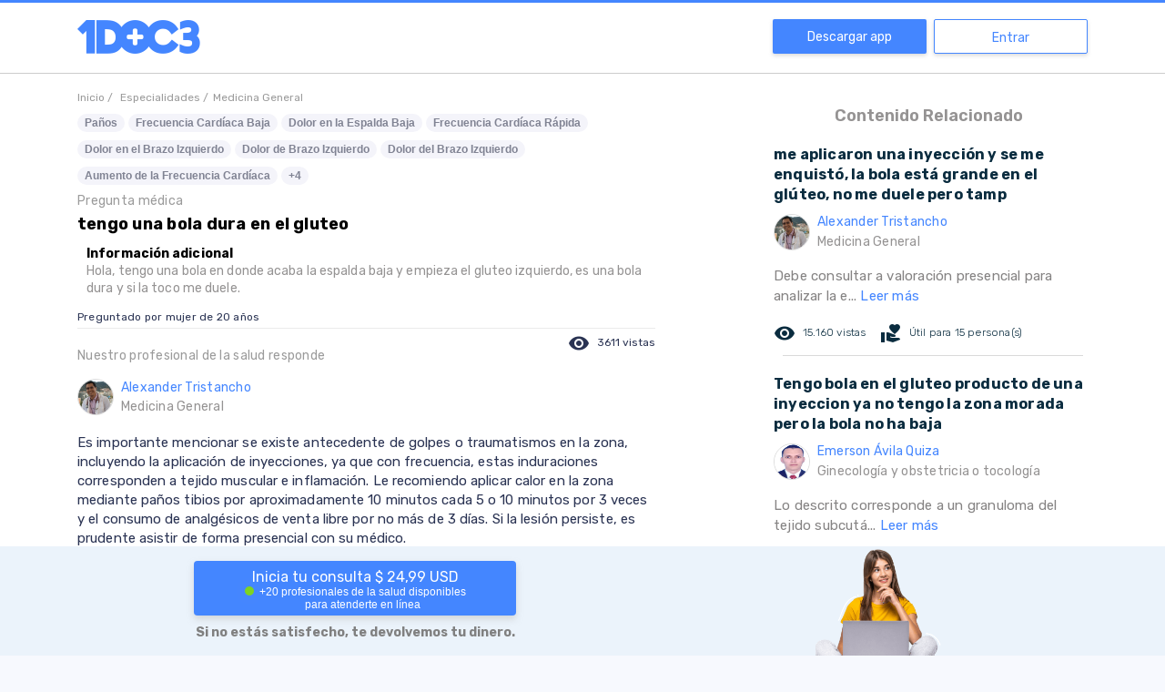

--- FILE ---
content_type: text/html; charset=utf-8
request_url: https://www.1doc3.com/web/ver/182697/tengo-una-bola-dura-en-el-gluteo
body_size: 28650
content:
<!doctype html>
<html data-n-head-ssr lang="es" data-n-head="%7B%22lang%22:%7B%22ssr%22:%22es%22%7D%7D">
  <head >
    <title>tengo una bola dura en el gluteo - 1DOC3</title><meta data-n-head="ssr" charset="utf-8"><meta data-n-head="ssr" name="viewport" content="width=device-width, initial-scale=1.0, maximum-scale=1.0, user-scalable=no"><meta data-n-head="ssr" name="format-detection" content="telephone=no"><meta data-n-head="ssr" http-equiv="x-ua-compatible" content="ie=edge"><meta data-n-head="ssr" name="apple-itunes-app" content="app-id=1046993340"><meta data-n-head="ssr" name="author" content="1doc3"><meta data-n-head="ssr" data-hid="keywords" name="keywords" content=""><meta data-n-head="ssr" name="robots" data-hid="robots" content="INDEX,FOLLOW"><meta data-n-head="ssr" name="msvalidate.01" content="4559AF8A1303FF6B1A5841E03D85A1C5"><meta data-n-head="ssr" data-hid="fburl" property="og:url" content="https://www.1doc3.com/web/ver/182697/tengo-una-bola-dura-en-el-gluteo"><meta data-n-head="ssr" property="og:type" content="website"><meta data-n-head="ssr" data-hid="fbimage" property="og:image" itemprop="image primaryImageOfPage" content="https://cdn.1doc3.com/img/logo-3-perfil.png"><meta data-n-head="ssr" property="og:site_name" content="1DOC3"><meta data-n-head="ssr" property="fb:app_id" content="465775044243068"><meta data-n-head="ssr" property="twitter:account_id" content="2364242874"><meta data-n-head="ssr" name="twitter:card" content="summary_large_image"><meta data-n-head="ssr" name="twitter:url" content="https://www.1doc3.com/web/ver/182697/tengo-una-bola-dura-en-el-gluteo"><meta data-n-head="ssr" name="twitter:site" content="@doctor1doc3"><meta data-n-head="ssr" data-hid="twimage" name="twitter:image" content="https://cdn.1doc3.com/img/logo-3-perfil.png"><meta data-n-head="ssr" name="twitter:domain" content="www.1doc3.com"><meta data-n-head="ssr" data-hid="description" name="description" content="Es importante mencionar se existe antecedente de golpes o traumatismos en la zona, incluyendo la aplicación de inyecciones, ya que con frecuencia, estas induraciones corresponden a tejido muscular e inflamación. Le recomiendo aplicar calor en la zona mediante paños tibios por aproximadamente 10 minutos cada 5 o 10 minutos por 3 veces y el consumo de analgésicos de venta libre por no más de 3 días. Si la lesión persiste, es prudente asistir de forma presencial con su médico."><meta data-n-head="ssr" data-hid="fbtitle" property="og:title" content="tengo una bola dura en el gluteo - 1DOC3"><meta data-n-head="ssr" data-hid="fbdescription" property="og:description" content="Es importante mencionar se existe antecedente de golpes o traumatismos en la zona, incluyendo la aplicación de inyecciones, ya que con frecuencia, estas induraciones corresponden a tejido muscular e inflamación. Le recomiendo aplicar calor en la zona mediante paños tibios por aproximadamente 10 minutos cada 5 o 10 minutos por 3 veces y el consumo de analgésicos de venta libre por no más de 3 días. Si la lesión persiste, es prudente asistir de forma presencial con su médico."><meta data-n-head="ssr" data-hid="twittertitle" name="twitter:title" itemprop="title name" content="tengo una bola dura en el gluteo - 1DOC3"><meta data-n-head="ssr" data-hid="twitterdescription" name="twitter:description" itemprop="description" content="Es importante mencionar se existe antecedente de golpes o traumatismos en la zona, incluyendo la aplicación de inyecciones, ya que con frecuencia, estas induraciones corresponden a tejido muscular e inflamación. Le recomiendo aplicar calor en la zona mediante paños tibios por aproximadamente 10 minutos cada 5 o 10 minutos por 3 veces y el consumo de analgésicos de venta libre por no más de 3 días. Si la lesión persiste, es prudente asistir de forma presencial con su médico."><link data-n-head="ssr" rel="icon" type="image/x-icon" href="https://s3.amazonaws.com/1doc3/img/favicon.png"><link data-n-head="ssr" rel="alternate" href="https://www.1doc3.com/" hreflang="es-co"><link data-n-head="ssr" rel="icon" href="https://cdn.1doc3.com/img/favicon.png" type="image/x-icon"><link data-n-head="ssr" rel="shortcut icon" href="https://cdn.1doc3.com/img/favicon.png"><link data-n-head="ssr" rel="stylesheet" data-hid="material" media="print" onload="this.onload=null;this.removeAttribute('media');" href="https://fonts.googleapis.com/icon?family=Material+Icons|Material+Icons+Round&amp;display=swap"><link data-n-head="ssr" rel="stylesheet" data-hid="rubik" media="print" onload="this.onload=null;this.removeAttribute('media');" href="https://fonts.googleapis.com/css2?family=Rubik:wght@300;400;500;600;700&amp;display=swap"><link data-n-head="ssr" rel="preconnect" href="https://cdn.1doc3.com"><link data-n-head="ssr" rel="preconnect" href="https://fonts.googleapis.com" crossorigin="true"><link data-n-head="ssr" rel="preconnect" href="https://fonts.gstatic.com" crossorigin="true"><link data-n-head="ssr" rel="search" type="application/opensearchdescription+xml"><link data-n-head="ssr" rel="stylesheet" data-hid="icons" media="print" onload="this.onload=null;this.removeAttribute('media');" href="https://fonts.googleapis.com/css2?family=Headland+One&amp;family=Roboto&amp;display=swap"><link data-n-head="ssr" rel="stylesheet" data-hid="gfont" media="print" onload="this.onload=null;this.removeAttribute('media');" href="https://fonts.googleapis.com/css2?family=Headland+One&amp;family=Raleway&amp;family=Roboto&amp;display=swap"><link data-n-head="ssr" data-hid="canonical" rel="canonical" href="https://1doc3.com/web/ver/182697/tengo-una-bola-dura-en-el-gluteo"><script data-n-head="ssr" data-hid="structured-data" type="application/ld+json">"{\"@context\":\"htt://schema.org\",\"@type\":\"QAPage\",\"potentialAction\":{\"@type\":\"SearchAction\",\"target\":\"http://www.1doc3.com/web/similares?q={search_term_string}\",\"query-input\":\"required name=search_term_string\"},\"mainEntity\":{\"@type\":\"Question\",\"url\":\"https://1doc3.com/web/ver/182697/tengo-una-bola-dura-en-el-gluteo\",\"name\":\"tengo una bola dura en el gluteo\",\"text\":\"Hola, tengo una bola en donde acaba la espalda baja y empieza el gluteo izquierdo, es una bola dura y si la toco me duele.\",\"answerCount\":1,\"acceptedAnswer\":{\"@type\":\"Answer\",\"text\":\"Es importante mencionar se existe antecedente de golpes o traumatismos en la zona, incluyendo la aplicación de inyecciones, ya que con frecuencia, estas induraciones corresponden a tejido muscular e inflamación. Le recomiendo aplicar calor en la zona mediante paños tibios por aproximadamente 10 minutos cada 5 o 10 minutos por 3 veces y el consumo de analgésicos de venta libre por no más de 3 días. Si la lesión persiste, es prudente asistir de forma presencial con su médico.\",\"author\":{\"@type\":\"Person\",\"name\":\"Alexander Tristancho\",\"url\":\"https://www.1doc3.com/dr/AlexTB\"},\"url\":\"https://1doc3.com/web/ver/182697/tengo-una-bola-dura-en-el-gluteo\"}},\"isAccessibleForFree\":false,\"hasPart\":{\"@type\":\"WebPageElement\",\"isAccessibleForFree\":false,\"cssSelector\":\".paywall\"}}"</script><noscript data-n-head="ssr" rel="stylesheet" href="https://fonts.googleapis.com/css2?family=Headland+One&amp;family=Roboto&amp;display=swap"></noscript><noscript data-n-head="ssr" rel="stylesheet" href="https://fonts.googleapis.com/css2?family=Headland+One&amp;family=Raleway&amp;family=Roboto&amp;display=swap"></noscript><noscript data-n-head="ssr" rel="stylesheet" href="https://fonts.googleapis.com/icon?family=Material+Icons|Material+Icons+Round"></noscript><noscript data-n-head="ssr" rel="stylesheet" href="https://fonts.googleapis.com/css2?family=Rubik:wght@300;400;500;600;700&amp;display=swap"></noscript><link rel="preload" href="/_nuxt/23cd250.js" as="script"><link rel="preload" href="/_nuxt/e042473.js" as="script"><link rel="preload" href="/_nuxt/023483d.js" as="script"><link rel="preload" href="/_nuxt/1367ad3.js" as="script"><link rel="preload" href="/_nuxt/e63c9a1.js" as="script"><link rel="preload" href="/_nuxt/57d5db3.js" as="script"><link rel="preload" href="/_nuxt/3f5e609.js" as="script"><link rel="preload" href="/_nuxt/5aa8fef.js" as="script"><link rel="preload" href="/_nuxt/57c270b.js" as="script"><style data-vue-ssr-id="4286c237:0 09345315:0 7e56e4e3:0 3eb6745b:0 01c079e8:0 f45df0d4:0 4f25f45a:0 7a173850:0 17f466ee:0 6734c3ac:0">input,select{height:40px;width:100%;border:1px solid rgba(129,136,161,.64);border-radius:4px;background-color:#fff;font-size:16px;margin:8px 0 0;padding:0 10px!important;box-sizing:border-box}input.disabled,input:disabled,select.disabled,select:disabled{background-color:#f3f3f3;color:grey}input[aria-invalid=true],select[aria-invalid=true]{animation:shake .82s cubic-bezier(.36,.07,.19,.97) both;transform:translateZ(0);backface-visibility:hidden;perspective:1000px}textarea{width:100%;border:1px solid rgba(129,136,161,.64);border-radius:4px;background-color:#fff;font-size:16px;margin:8px 0 0;padding:0 10px!important;box-sizing:border-box}textarea.disabled,textarea:disabled{background-color:#f3f3f3;color:grey}textarea[aria-invalid=true]{animation:shake .82s cubic-bezier(.36,.07,.19,.97) both;transform:translateZ(0);backface-visibility:hidden;perspective:1000px}.v-select{margin-top:8px}.v-select .vs__dropdown-toggle{border:1px solid rgba(129,136,161,.64);height:40px;border-radius:4px}.v-select .vs__dropdown-toggle input.vs__search{margin:-2px}.v-select .vs__selected{margin-top:2px}.v-select input:disabled{background-color:transparent}.v-select input::-moz-placeholder{color:#b5b5b6}.v-select input::placeholder{color:#b5b5b6}@keyframes shake{10%,90%{transform:translate3d(-1px,0,0)}20%,80%{transform:translate3d(2px,0,0)}30%,50%,70%{transform:translate3d(-4px,0,0)}40%,60%{transform:translate3d(4px,0,0)}}input::-webkit-inner-spin-button,input::-webkit-outer-spin-button{-webkit-appearance:none;margin:0}input[type=number]{-moz-appearance:textfield}.btn-primary{width:100%;height:40px;display:flex;justify-content:center;align-items:center;border:1px solid #4486ff;background-color:#4486ff;border-radius:4px;color:#fff;transition:.3s;font-weight:700;font-size:14px;padding:0 15px;cursor:pointer}.btn-primary:hover{box-shadow:0 2px 4px 0 #b8b8b8;background-color:#5e97ff}.btn-primary:disabled{border:1px solid #8dcaeb;background-color:#8dcaeb!important;cursor:not-allowed}.btn-primary:disabled:hover{border:1px solid #8dcaeb!important;box-shadow:none}.btn-outline{width:100%;height:40px;display:flex;justify-content:center;align-items:center;border-radius:4px!important;border:1px solid #4486ff;color:#4486ff;transition:.3s;cursor:pointer;background-color:transparent;font-weight:700;font-size:14px;padding:0 5px}.btn-outline:hover{background-color:#4486ff;color:#fff}.btn-danger{width:100%;height:40px;display:flex;justify-content:center;align-items:center;border:1px solid #ed5652;background-color:#ed5652;border-radius:4px;color:#fff;transition:.3s;font-weight:700;font-size:14px;padding:0 15px;cursor:pointer}.btn-danger:hover{box-shadow:0 2px 4px 0 #b8b8b8;background-color:#ef6d69}.btn-danger:disabled{border:1px solid #8dcaeb;background-color:#8dcaeb!important;cursor:not-allowed}.btn-danger:disabled:hover{border:1px solid #8dcaeb!important;box-shadow:none}.btn-secondary{width:100%;height:40px;display:flex;justify-content:center;align-items:center;border:1px solid #ff9a08;background-color:#ff9a08;border-radius:4px;color:#fff;transition:.3s;font-weight:700;font-size:14px;padding:0 15px;cursor:pointer;height:58px}.btn-secondary:hover{box-shadow:0 2px 4px 0 #b8b8b8;background-color:#ffa421}.btn-secondary:disabled{border:1px solid #8dcaeb;background-color:#8dcaeb!important;cursor:not-allowed}.btn-secondary:disabled:hover{border:1px solid #8dcaeb!important;box-shadow:none}.btn-secondary:hover{box-shadow:none;background-color:#fa3}.related-content-rc{letter-spacing:.2px;line-height:22px}@media (min-width:321px){.rc-container-hover{padding:5px}}.rc-container-hover:hover{background-color:#f4f9ff;border-radius:4px}.rc-container-hover:hover a{text-decoration:none}.rc-question{color:#0a2c3f;font-weight:bolder}.rc-answer{margin-top:8px;font-size:15px;color:#858383}.rc-actions{margin-top:16px;margin-bottom:12px;font-size:12px;font-weight:100;line-height:20px}.rc-actions .icon-like{font-size:20px;vertical-align:baseline;color:#0a2c3f}.rc-actions .icon-eye{font-size:14px;vertical-align:baseline;color:#0a2c3f}.rc-actions:after{content:"";display:block;clear:both}.rc-views{padding-right:15px;vertical-align:middle}.rc-useful-question,.rc-views{float:left;height:26px;line-height:26px;color:#0a2c3f}.rc-useful-question{padding-right:0}.rc-final{border-bottom:1px solid #dadada;margin:10px 0 10px 10px}.rc-doctor{margin-top:8px}.rc-read-more{color:#4486ff;text-decoration:none}body,html{height:100%}body{margin:0;background-color:#f7f9fe;overflow-y:auto}a,body,h1,h2,h3,h4,h5,p,span{font-family:"Rubik",sans-serif}h1,h2,h3,h4,h5{color:#001c44}label{display:block;font-weight:700;font-size:14px}a{text-decoration:none}.error{color:#ed5652;font-weight:lighter;font-size:14px}.material-icons{vertical-align:middle}.body{color:#364a67;font-size:16px;line-height:24px}.page-wrapper{padding:50px 0 0;background-color:#fff;box-sizing:border-box;display:table;width:100%;height:100%}@media screen and (min-width:768px){.page-wrapper{padding-top:83px}.page-wrapper.with-banner{padding-top:110px}}@media (max-width:767px){.page-wrapper.fixed-search-bar{padding-top:0}}.page-wrapper.with-banner{padding-top:130px}.page-wrapper.homeNavbar{padding-top:50px}.content-wrapper{display:table-row;height:100%;background-color:#fdfdff}.page-wrapper.no-content{padding-top:3px}.page-wrapper.no-navbar{padding-top:0}.clickeable{cursor:pointer}.text-center{text-align:center}.text-right{text-align:right}.action{cursor:pointer;text-decoration:none;font-size:14px;color:#001c44}button{font-family:"Rubik",sans-serif}.h-100{height:100%}@media (max-width:768px){.h-sm-100{height:100%!important}}.w-100{width:100%}hr{margin-bottom:15px;border:0;border-top:1px solid #eee}::-webkit-scrollbar{width:7px}::-webkit-scrollbar-track{background:#fff;border-radius:10px}::-webkit-scrollbar-thumb{background:#ccc;border-radius:10px}::-webkit-scrollbar-thumb:hover{background:#ccc}footer{padding-top:60px}footer img.logo{display:block;height:40px;margin-bottom:30px}footer h2{color:#8188a1;font-weight:700;font-size:14px;margin-bottom:30px}footer .site-links a{display:block;color:#2a3353;font-weight:700;font-size:16px;text-decoration:none;margin-bottom:20px}footer .site-links a:hover{color:#4486ff}footer .copyr{display:block;color:#2a3353;font-weight:700;font-size:16px;text-decoration:none;margin-bottom:20px}footer .bottom-links .app-links img{height:40px}footer .bottom-links .social-networks .line{border-top:2px solid #8188a1;margin:30px 0 15px;height:122px}footer .bottom-links .social-networks img{display:block;margin-right:20px;height:40px}.titulo-content-relacionado{color:#959393;font-weight:600;font-size:18px}.div-img-doctor,.nombre-doctor-respuesta{vertical-align:middle;display:table-cell}.nombre-doctor-respuesta{color:#4486ff;font-size:14px;letter-spacing:.24px}.especialidad-doctor{color:#9b9b9b;font-weight:400}.img-foto-small{vertical-align:middle;width:40px;height:40px;border-radius:50%;border:1px solid #ddd}.texto-gris-medium{color:#959393;font-size:14px}.btn-cargar-mas{color:#959393;background-color:#eee}a.btn-cargar-mas{padding:5px 10px;color:#fff;background-color:#f15448;border-radius:0!important}.logo-home-1doc3{text-align:center}.logo-home-1doc3 img{width:107px;margin:5px}.section{padding:0}@media (max-width:991px){.section{border-bottom:none}}@media (min-width:992px){.section{border-bottom:1px solid #e2e1e0}}img.img-fluid{max-width:100%;height:auto}.concept-itemIcon{display:none;max-width:128px;width:36px;margin-top:11px;margin-right:14px;height:30px;background-image:url([data-uri]);background-repeat:no-repeat;background-position:100% 100%;vertical-align:top;-webkit-overflow-scrolling:touch}@media (min-width:768px){.concept-itemIcon{display:inline-block}}.concept-itemTitle{display:inline-block;vertical-align:top;font-weight:700;margin-bottom:20px;margin-top:20px}.capitalize{text-transform:capitalize}.layout{padding-top:100px}.v-select.modern{margin:0;position:static;width:20px}.v-select.modern.dropdown-menu>.highlight>a{background-color:hsla(0,0%,94.9%,.7);color:#8188a1}.v-select.modern .selected-tag{color:#8188a1;font-size:14px}.v-select.modern .vs__dropdown-option:before{display:none}.v-select.modern .vs__dropdown-toggle{background-color:transparent;border:none;border-radius:0;border-bottom-left-radius:8px;border-top-left-radius:8px;padding:0;min-height:-moz-fit-content;min-height:fit-content}.v-select.modern .vs__dropdown-menu{top:56px;position:absolute;width:100%;max-height:150px;border-radius:6px}.v-select.modern .vs__selected{margin:0}.v-select.modern .vs__search{width:0}.v-select.modern .vs__selected-options{align-items:center;flex-direction:column}.v-select.modern .vs__selected-options input{margin:0;height:0;width:0}.v-select.modern .vs__actions{padding:0}.v-select.modern.vs--open .vs__selected{margin-top:0!important;opacity:1}.orange-btn{background-color:#ff9a08;text-align:center;padding:13px;border-radius:40px;color:#fff;font-family:"Raleway",sans-serif;font-size:22px;margin-top:21px;border:0;cursor:pointer}.orange-btn:hover{background-color:rgba(255,154,8,.3);color:#ff9a08}
/*!
 * Bootstrap Grid v4.6.0 (https://getbootstrap.com/)
 * Copyright 2011-2021 The Bootstrap Authors
 * Copyright 2011-2021 Twitter, Inc.
 * Licensed under MIT (https://github.com/twbs/bootstrap/blob/main/LICENSE)
 */html{box-sizing:border-box;-ms-overflow-style:scrollbar}*,:after,:before{box-sizing:inherit}.container,.container-fluid,.container-lg,.container-md,.container-sm,.container-xl{width:100%;padding-right:15px;padding-left:15px;margin-right:auto;margin-left:auto}@media (min-width:576px){.container,.container-sm{max-width:540px}}@media (min-width:768px){.container,.container-md,.container-sm{max-width:720px}}@media (min-width:992px){.container,.container-lg,.container-md,.container-sm{max-width:960px}}@media (min-width:1200px){.container,.container-lg,.container-md,.container-sm,.container-xl{max-width:1140px}}.row{display:flex;flex-wrap:wrap;margin-right:-15px;margin-left:-15px}.no-gutters{margin-right:0;margin-left:0}.no-gutters>.col,.no-gutters>[class*=col-]{padding-right:0;padding-left:0}.col,.col-1,.col-2,.col-3,.col-4,.col-5,.col-6,.col-7,.col-8,.col-9,.col-10,.col-11,.col-12,.col-auto,.col-lg,.col-lg-1,.col-lg-2,.col-lg-3,.col-lg-4,.col-lg-5,.col-lg-6,.col-lg-7,.col-lg-8,.col-lg-9,.col-lg-10,.col-lg-11,.col-lg-12,.col-lg-auto,.col-md,.col-md-1,.col-md-2,.col-md-3,.col-md-4,.col-md-5,.col-md-6,.col-md-7,.col-md-8,.col-md-9,.col-md-10,.col-md-11,.col-md-12,.col-md-auto,.col-sm,.col-sm-1,.col-sm-2,.col-sm-3,.col-sm-4,.col-sm-5,.col-sm-6,.col-sm-7,.col-sm-8,.col-sm-9,.col-sm-10,.col-sm-11,.col-sm-12,.col-sm-auto,.col-xl,.col-xl-1,.col-xl-2,.col-xl-3,.col-xl-4,.col-xl-5,.col-xl-6,.col-xl-7,.col-xl-8,.col-xl-9,.col-xl-10,.col-xl-11,.col-xl-12,.col-xl-auto{position:relative;width:100%;padding-right:15px;padding-left:15px}.col{flex-basis:0;flex-grow:1;max-width:100%}.row-cols-1>*{flex:0 0 100%;max-width:100%}.row-cols-2>*{flex:0 0 50%;max-width:50%}.row-cols-3>*{flex:0 0 33.333333%;max-width:33.333333%}.row-cols-4>*{flex:0 0 25%;max-width:25%}.row-cols-5>*{flex:0 0 20%;max-width:20%}.row-cols-6>*{flex:0 0 16.666667%;max-width:16.666667%}.col-auto{flex:0 0 auto;width:auto;max-width:100%}.col-1{flex:0 0 8.333333%;max-width:8.333333%}.col-2{flex:0 0 16.666667%;max-width:16.666667%}.col-3{flex:0 0 25%;max-width:25%}.col-4{flex:0 0 33.333333%;max-width:33.333333%}.col-5{flex:0 0 41.666667%;max-width:41.666667%}.col-6{flex:0 0 50%;max-width:50%}.col-7{flex:0 0 58.333333%;max-width:58.333333%}.col-8{flex:0 0 66.666667%;max-width:66.666667%}.col-9{flex:0 0 75%;max-width:75%}.col-10{flex:0 0 83.333333%;max-width:83.333333%}.col-11{flex:0 0 91.666667%;max-width:91.666667%}.col-12{flex:0 0 100%;max-width:100%}.order-first{order:-1}.order-last{order:13}.order-0{order:0}.order-1{order:1}.order-2{order:2}.order-3{order:3}.order-4{order:4}.order-5{order:5}.order-6{order:6}.order-7{order:7}.order-8{order:8}.order-9{order:9}.order-10{order:10}.order-11{order:11}.order-12{order:12}.offset-1{margin-left:8.333333%}.offset-2{margin-left:16.666667%}.offset-3{margin-left:25%}.offset-4{margin-left:33.333333%}.offset-5{margin-left:41.666667%}.offset-6{margin-left:50%}.offset-7{margin-left:58.333333%}.offset-8{margin-left:66.666667%}.offset-9{margin-left:75%}.offset-10{margin-left:83.333333%}.offset-11{margin-left:91.666667%}@media (min-width:576px){.col-sm{flex-basis:0;flex-grow:1;max-width:100%}.row-cols-sm-1>*{flex:0 0 100%;max-width:100%}.row-cols-sm-2>*{flex:0 0 50%;max-width:50%}.row-cols-sm-3>*{flex:0 0 33.333333%;max-width:33.333333%}.row-cols-sm-4>*{flex:0 0 25%;max-width:25%}.row-cols-sm-5>*{flex:0 0 20%;max-width:20%}.row-cols-sm-6>*{flex:0 0 16.666667%;max-width:16.666667%}.col-sm-auto{flex:0 0 auto;width:auto;max-width:100%}.col-sm-1{flex:0 0 8.333333%;max-width:8.333333%}.col-sm-2{flex:0 0 16.666667%;max-width:16.666667%}.col-sm-3{flex:0 0 25%;max-width:25%}.col-sm-4{flex:0 0 33.333333%;max-width:33.333333%}.col-sm-5{flex:0 0 41.666667%;max-width:41.666667%}.col-sm-6{flex:0 0 50%;max-width:50%}.col-sm-7{flex:0 0 58.333333%;max-width:58.333333%}.col-sm-8{flex:0 0 66.666667%;max-width:66.666667%}.col-sm-9{flex:0 0 75%;max-width:75%}.col-sm-10{flex:0 0 83.333333%;max-width:83.333333%}.col-sm-11{flex:0 0 91.666667%;max-width:91.666667%}.col-sm-12{flex:0 0 100%;max-width:100%}.order-sm-first{order:-1}.order-sm-last{order:13}.order-sm-0{order:0}.order-sm-1{order:1}.order-sm-2{order:2}.order-sm-3{order:3}.order-sm-4{order:4}.order-sm-5{order:5}.order-sm-6{order:6}.order-sm-7{order:7}.order-sm-8{order:8}.order-sm-9{order:9}.order-sm-10{order:10}.order-sm-11{order:11}.order-sm-12{order:12}.offset-sm-0{margin-left:0}.offset-sm-1{margin-left:8.333333%}.offset-sm-2{margin-left:16.666667%}.offset-sm-3{margin-left:25%}.offset-sm-4{margin-left:33.333333%}.offset-sm-5{margin-left:41.666667%}.offset-sm-6{margin-left:50%}.offset-sm-7{margin-left:58.333333%}.offset-sm-8{margin-left:66.666667%}.offset-sm-9{margin-left:75%}.offset-sm-10{margin-left:83.333333%}.offset-sm-11{margin-left:91.666667%}}@media (min-width:768px){.col-md{flex-basis:0;flex-grow:1;max-width:100%}.row-cols-md-1>*{flex:0 0 100%;max-width:100%}.row-cols-md-2>*{flex:0 0 50%;max-width:50%}.row-cols-md-3>*{flex:0 0 33.333333%;max-width:33.333333%}.row-cols-md-4>*{flex:0 0 25%;max-width:25%}.row-cols-md-5>*{flex:0 0 20%;max-width:20%}.row-cols-md-6>*{flex:0 0 16.666667%;max-width:16.666667%}.col-md-auto{flex:0 0 auto;width:auto;max-width:100%}.col-md-1{flex:0 0 8.333333%;max-width:8.333333%}.col-md-2{flex:0 0 16.666667%;max-width:16.666667%}.col-md-3{flex:0 0 25%;max-width:25%}.col-md-4{flex:0 0 33.333333%;max-width:33.333333%}.col-md-5{flex:0 0 41.666667%;max-width:41.666667%}.col-md-6{flex:0 0 50%;max-width:50%}.col-md-7{flex:0 0 58.333333%;max-width:58.333333%}.col-md-8{flex:0 0 66.666667%;max-width:66.666667%}.col-md-9{flex:0 0 75%;max-width:75%}.col-md-10{flex:0 0 83.333333%;max-width:83.333333%}.col-md-11{flex:0 0 91.666667%;max-width:91.666667%}.col-md-12{flex:0 0 100%;max-width:100%}.order-md-first{order:-1}.order-md-last{order:13}.order-md-0{order:0}.order-md-1{order:1}.order-md-2{order:2}.order-md-3{order:3}.order-md-4{order:4}.order-md-5{order:5}.order-md-6{order:6}.order-md-7{order:7}.order-md-8{order:8}.order-md-9{order:9}.order-md-10{order:10}.order-md-11{order:11}.order-md-12{order:12}.offset-md-0{margin-left:0}.offset-md-1{margin-left:8.333333%}.offset-md-2{margin-left:16.666667%}.offset-md-3{margin-left:25%}.offset-md-4{margin-left:33.333333%}.offset-md-5{margin-left:41.666667%}.offset-md-6{margin-left:50%}.offset-md-7{margin-left:58.333333%}.offset-md-8{margin-left:66.666667%}.offset-md-9{margin-left:75%}.offset-md-10{margin-left:83.333333%}.offset-md-11{margin-left:91.666667%}}@media (min-width:992px){.col-lg{flex-basis:0;flex-grow:1;max-width:100%}.row-cols-lg-1>*{flex:0 0 100%;max-width:100%}.row-cols-lg-2>*{flex:0 0 50%;max-width:50%}.row-cols-lg-3>*{flex:0 0 33.333333%;max-width:33.333333%}.row-cols-lg-4>*{flex:0 0 25%;max-width:25%}.row-cols-lg-5>*{flex:0 0 20%;max-width:20%}.row-cols-lg-6>*{flex:0 0 16.666667%;max-width:16.666667%}.col-lg-auto{flex:0 0 auto;width:auto;max-width:100%}.col-lg-1{flex:0 0 8.333333%;max-width:8.333333%}.col-lg-2{flex:0 0 16.666667%;max-width:16.666667%}.col-lg-3{flex:0 0 25%;max-width:25%}.col-lg-4{flex:0 0 33.333333%;max-width:33.333333%}.col-lg-5{flex:0 0 41.666667%;max-width:41.666667%}.col-lg-6{flex:0 0 50%;max-width:50%}.col-lg-7{flex:0 0 58.333333%;max-width:58.333333%}.col-lg-8{flex:0 0 66.666667%;max-width:66.666667%}.col-lg-9{flex:0 0 75%;max-width:75%}.col-lg-10{flex:0 0 83.333333%;max-width:83.333333%}.col-lg-11{flex:0 0 91.666667%;max-width:91.666667%}.col-lg-12{flex:0 0 100%;max-width:100%}.order-lg-first{order:-1}.order-lg-last{order:13}.order-lg-0{order:0}.order-lg-1{order:1}.order-lg-2{order:2}.order-lg-3{order:3}.order-lg-4{order:4}.order-lg-5{order:5}.order-lg-6{order:6}.order-lg-7{order:7}.order-lg-8{order:8}.order-lg-9{order:9}.order-lg-10{order:10}.order-lg-11{order:11}.order-lg-12{order:12}.offset-lg-0{margin-left:0}.offset-lg-1{margin-left:8.333333%}.offset-lg-2{margin-left:16.666667%}.offset-lg-3{margin-left:25%}.offset-lg-4{margin-left:33.333333%}.offset-lg-5{margin-left:41.666667%}.offset-lg-6{margin-left:50%}.offset-lg-7{margin-left:58.333333%}.offset-lg-8{margin-left:66.666667%}.offset-lg-9{margin-left:75%}.offset-lg-10{margin-left:83.333333%}.offset-lg-11{margin-left:91.666667%}}@media (min-width:1200px){.col-xl{flex-basis:0;flex-grow:1;max-width:100%}.row-cols-xl-1>*{flex:0 0 100%;max-width:100%}.row-cols-xl-2>*{flex:0 0 50%;max-width:50%}.row-cols-xl-3>*{flex:0 0 33.333333%;max-width:33.333333%}.row-cols-xl-4>*{flex:0 0 25%;max-width:25%}.row-cols-xl-5>*{flex:0 0 20%;max-width:20%}.row-cols-xl-6>*{flex:0 0 16.666667%;max-width:16.666667%}.col-xl-auto{flex:0 0 auto;width:auto;max-width:100%}.col-xl-1{flex:0 0 8.333333%;max-width:8.333333%}.col-xl-2{flex:0 0 16.666667%;max-width:16.666667%}.col-xl-3{flex:0 0 25%;max-width:25%}.col-xl-4{flex:0 0 33.333333%;max-width:33.333333%}.col-xl-5{flex:0 0 41.666667%;max-width:41.666667%}.col-xl-6{flex:0 0 50%;max-width:50%}.col-xl-7{flex:0 0 58.333333%;max-width:58.333333%}.col-xl-8{flex:0 0 66.666667%;max-width:66.666667%}.col-xl-9{flex:0 0 75%;max-width:75%}.col-xl-10{flex:0 0 83.333333%;max-width:83.333333%}.col-xl-11{flex:0 0 91.666667%;max-width:91.666667%}.col-xl-12{flex:0 0 100%;max-width:100%}.order-xl-first{order:-1}.order-xl-last{order:13}.order-xl-0{order:0}.order-xl-1{order:1}.order-xl-2{order:2}.order-xl-3{order:3}.order-xl-4{order:4}.order-xl-5{order:5}.order-xl-6{order:6}.order-xl-7{order:7}.order-xl-8{order:8}.order-xl-9{order:9}.order-xl-10{order:10}.order-xl-11{order:11}.order-xl-12{order:12}.offset-xl-0{margin-left:0}.offset-xl-1{margin-left:8.333333%}.offset-xl-2{margin-left:16.666667%}.offset-xl-3{margin-left:25%}.offset-xl-4{margin-left:33.333333%}.offset-xl-5{margin-left:41.666667%}.offset-xl-6{margin-left:50%}.offset-xl-7{margin-left:58.333333%}.offset-xl-8{margin-left:66.666667%}.offset-xl-9{margin-left:75%}.offset-xl-10{margin-left:83.333333%}.offset-xl-11{margin-left:91.666667%}}.d-none{display:none!important}.d-inline{display:inline!important}.d-inline-block{display:inline-block!important}.d-block{display:block!important}.d-table{display:table!important}.d-table-row{display:table-row!important}.d-table-cell{display:table-cell!important}.d-flex{display:flex!important}.d-inline-flex{display:inline-flex!important}@media (min-width:576px){.d-sm-none{display:none!important}.d-sm-inline{display:inline!important}.d-sm-inline-block{display:inline-block!important}.d-sm-block{display:block!important}.d-sm-table{display:table!important}.d-sm-table-row{display:table-row!important}.d-sm-table-cell{display:table-cell!important}.d-sm-flex{display:flex!important}.d-sm-inline-flex{display:inline-flex!important}}@media (min-width:768px){.d-md-none{display:none!important}.d-md-inline{display:inline!important}.d-md-inline-block{display:inline-block!important}.d-md-block{display:block!important}.d-md-table{display:table!important}.d-md-table-row{display:table-row!important}.d-md-table-cell{display:table-cell!important}.d-md-flex{display:flex!important}.d-md-inline-flex{display:inline-flex!important}}@media (min-width:992px){.d-lg-none{display:none!important}.d-lg-inline{display:inline!important}.d-lg-inline-block{display:inline-block!important}.d-lg-block{display:block!important}.d-lg-table{display:table!important}.d-lg-table-row{display:table-row!important}.d-lg-table-cell{display:table-cell!important}.d-lg-flex{display:flex!important}.d-lg-inline-flex{display:inline-flex!important}}@media (min-width:1200px){.d-xl-none{display:none!important}.d-xl-inline{display:inline!important}.d-xl-inline-block{display:inline-block!important}.d-xl-block{display:block!important}.d-xl-table{display:table!important}.d-xl-table-row{display:table-row!important}.d-xl-table-cell{display:table-cell!important}.d-xl-flex{display:flex!important}.d-xl-inline-flex{display:inline-flex!important}}@media print{.d-print-none{display:none!important}.d-print-inline{display:inline!important}.d-print-inline-block{display:inline-block!important}.d-print-block{display:block!important}.d-print-table{display:table!important}.d-print-table-row{display:table-row!important}.d-print-table-cell{display:table-cell!important}.d-print-flex{display:flex!important}.d-print-inline-flex{display:inline-flex!important}}.flex-row{flex-direction:row!important}.flex-column{flex-direction:column!important}.flex-row-reverse{flex-direction:row-reverse!important}.flex-column-reverse{flex-direction:column-reverse!important}.flex-wrap{flex-wrap:wrap!important}.flex-nowrap{flex-wrap:nowrap!important}.flex-wrap-reverse{flex-wrap:wrap-reverse!important}.flex-fill{flex:1 1 auto!important}.flex-grow-0{flex-grow:0!important}.flex-grow-1{flex-grow:1!important}.flex-shrink-0{flex-shrink:0!important}.flex-shrink-1{flex-shrink:1!important}.justify-content-start{justify-content:flex-start!important}.justify-content-end{justify-content:flex-end!important}.justify-content-center{justify-content:center!important}.justify-content-between{justify-content:space-between!important}.justify-content-around{justify-content:space-around!important}.align-items-start{align-items:flex-start!important}.align-items-end{align-items:flex-end!important}.align-items-center{align-items:center!important}.align-items-baseline{align-items:baseline!important}.align-items-stretch{align-items:stretch!important}.align-content-start{align-content:flex-start!important}.align-content-end{align-content:flex-end!important}.align-content-center{align-content:center!important}.align-content-between{align-content:space-between!important}.align-content-around{align-content:space-around!important}.align-content-stretch{align-content:stretch!important}.align-self-auto{align-self:auto!important}.align-self-start{align-self:flex-start!important}.align-self-end{align-self:flex-end!important}.align-self-center{align-self:center!important}.align-self-baseline{align-self:baseline!important}.align-self-stretch{align-self:stretch!important}@media (min-width:576px){.flex-sm-row{flex-direction:row!important}.flex-sm-column{flex-direction:column!important}.flex-sm-row-reverse{flex-direction:row-reverse!important}.flex-sm-column-reverse{flex-direction:column-reverse!important}.flex-sm-wrap{flex-wrap:wrap!important}.flex-sm-nowrap{flex-wrap:nowrap!important}.flex-sm-wrap-reverse{flex-wrap:wrap-reverse!important}.flex-sm-fill{flex:1 1 auto!important}.flex-sm-grow-0{flex-grow:0!important}.flex-sm-grow-1{flex-grow:1!important}.flex-sm-shrink-0{flex-shrink:0!important}.flex-sm-shrink-1{flex-shrink:1!important}.justify-content-sm-start{justify-content:flex-start!important}.justify-content-sm-end{justify-content:flex-end!important}.justify-content-sm-center{justify-content:center!important}.justify-content-sm-between{justify-content:space-between!important}.justify-content-sm-around{justify-content:space-around!important}.align-items-sm-start{align-items:flex-start!important}.align-items-sm-end{align-items:flex-end!important}.align-items-sm-center{align-items:center!important}.align-items-sm-baseline{align-items:baseline!important}.align-items-sm-stretch{align-items:stretch!important}.align-content-sm-start{align-content:flex-start!important}.align-content-sm-end{align-content:flex-end!important}.align-content-sm-center{align-content:center!important}.align-content-sm-between{align-content:space-between!important}.align-content-sm-around{align-content:space-around!important}.align-content-sm-stretch{align-content:stretch!important}.align-self-sm-auto{align-self:auto!important}.align-self-sm-start{align-self:flex-start!important}.align-self-sm-end{align-self:flex-end!important}.align-self-sm-center{align-self:center!important}.align-self-sm-baseline{align-self:baseline!important}.align-self-sm-stretch{align-self:stretch!important}}@media (min-width:768px){.flex-md-row{flex-direction:row!important}.flex-md-column{flex-direction:column!important}.flex-md-row-reverse{flex-direction:row-reverse!important}.flex-md-column-reverse{flex-direction:column-reverse!important}.flex-md-wrap{flex-wrap:wrap!important}.flex-md-nowrap{flex-wrap:nowrap!important}.flex-md-wrap-reverse{flex-wrap:wrap-reverse!important}.flex-md-fill{flex:1 1 auto!important}.flex-md-grow-0{flex-grow:0!important}.flex-md-grow-1{flex-grow:1!important}.flex-md-shrink-0{flex-shrink:0!important}.flex-md-shrink-1{flex-shrink:1!important}.justify-content-md-start{justify-content:flex-start!important}.justify-content-md-end{justify-content:flex-end!important}.justify-content-md-center{justify-content:center!important}.justify-content-md-between{justify-content:space-between!important}.justify-content-md-around{justify-content:space-around!important}.align-items-md-start{align-items:flex-start!important}.align-items-md-end{align-items:flex-end!important}.align-items-md-center{align-items:center!important}.align-items-md-baseline{align-items:baseline!important}.align-items-md-stretch{align-items:stretch!important}.align-content-md-start{align-content:flex-start!important}.align-content-md-end{align-content:flex-end!important}.align-content-md-center{align-content:center!important}.align-content-md-between{align-content:space-between!important}.align-content-md-around{align-content:space-around!important}.align-content-md-stretch{align-content:stretch!important}.align-self-md-auto{align-self:auto!important}.align-self-md-start{align-self:flex-start!important}.align-self-md-end{align-self:flex-end!important}.align-self-md-center{align-self:center!important}.align-self-md-baseline{align-self:baseline!important}.align-self-md-stretch{align-self:stretch!important}}@media (min-width:992px){.flex-lg-row{flex-direction:row!important}.flex-lg-column{flex-direction:column!important}.flex-lg-row-reverse{flex-direction:row-reverse!important}.flex-lg-column-reverse{flex-direction:column-reverse!important}.flex-lg-wrap{flex-wrap:wrap!important}.flex-lg-nowrap{flex-wrap:nowrap!important}.flex-lg-wrap-reverse{flex-wrap:wrap-reverse!important}.flex-lg-fill{flex:1 1 auto!important}.flex-lg-grow-0{flex-grow:0!important}.flex-lg-grow-1{flex-grow:1!important}.flex-lg-shrink-0{flex-shrink:0!important}.flex-lg-shrink-1{flex-shrink:1!important}.justify-content-lg-start{justify-content:flex-start!important}.justify-content-lg-end{justify-content:flex-end!important}.justify-content-lg-center{justify-content:center!important}.justify-content-lg-between{justify-content:space-between!important}.justify-content-lg-around{justify-content:space-around!important}.align-items-lg-start{align-items:flex-start!important}.align-items-lg-end{align-items:flex-end!important}.align-items-lg-center{align-items:center!important}.align-items-lg-baseline{align-items:baseline!important}.align-items-lg-stretch{align-items:stretch!important}.align-content-lg-start{align-content:flex-start!important}.align-content-lg-end{align-content:flex-end!important}.align-content-lg-center{align-content:center!important}.align-content-lg-between{align-content:space-between!important}.align-content-lg-around{align-content:space-around!important}.align-content-lg-stretch{align-content:stretch!important}.align-self-lg-auto{align-self:auto!important}.align-self-lg-start{align-self:flex-start!important}.align-self-lg-end{align-self:flex-end!important}.align-self-lg-center{align-self:center!important}.align-self-lg-baseline{align-self:baseline!important}.align-self-lg-stretch{align-self:stretch!important}}@media (min-width:1200px){.flex-xl-row{flex-direction:row!important}.flex-xl-column{flex-direction:column!important}.flex-xl-row-reverse{flex-direction:row-reverse!important}.flex-xl-column-reverse{flex-direction:column-reverse!important}.flex-xl-wrap{flex-wrap:wrap!important}.flex-xl-nowrap{flex-wrap:nowrap!important}.flex-xl-wrap-reverse{flex-wrap:wrap-reverse!important}.flex-xl-fill{flex:1 1 auto!important}.flex-xl-grow-0{flex-grow:0!important}.flex-xl-grow-1{flex-grow:1!important}.flex-xl-shrink-0{flex-shrink:0!important}.flex-xl-shrink-1{flex-shrink:1!important}.justify-content-xl-start{justify-content:flex-start!important}.justify-content-xl-end{justify-content:flex-end!important}.justify-content-xl-center{justify-content:center!important}.justify-content-xl-between{justify-content:space-between!important}.justify-content-xl-around{justify-content:space-around!important}.align-items-xl-start{align-items:flex-start!important}.align-items-xl-end{align-items:flex-end!important}.align-items-xl-center{align-items:center!important}.align-items-xl-baseline{align-items:baseline!important}.align-items-xl-stretch{align-items:stretch!important}.align-content-xl-start{align-content:flex-start!important}.align-content-xl-end{align-content:flex-end!important}.align-content-xl-center{align-content:center!important}.align-content-xl-between{align-content:space-between!important}.align-content-xl-around{align-content:space-around!important}.align-content-xl-stretch{align-content:stretch!important}.align-self-xl-auto{align-self:auto!important}.align-self-xl-start{align-self:flex-start!important}.align-self-xl-end{align-self:flex-end!important}.align-self-xl-center{align-self:center!important}.align-self-xl-baseline{align-self:baseline!important}.align-self-xl-stretch{align-self:stretch!important}}.m-0{margin:0!important}.mt-0,.my-0{margin-top:0!important}.mr-0,.mx-0{margin-right:0!important}.mb-0,.my-0{margin-bottom:0!important}.ml-0,.mx-0{margin-left:0!important}.m-1{margin:.25rem!important}.mt-1,.my-1{margin-top:.25rem!important}.mr-1,.mx-1{margin-right:.25rem!important}.mb-1,.my-1{margin-bottom:.25rem!important}.ml-1,.mx-1{margin-left:.25rem!important}.m-2{margin:.5rem!important}.mt-2,.my-2{margin-top:.5rem!important}.mr-2,.mx-2{margin-right:.5rem!important}.mb-2,.my-2{margin-bottom:.5rem!important}.ml-2,.mx-2{margin-left:.5rem!important}.m-3{margin:1rem!important}.mt-3,.my-3{margin-top:1rem!important}.mr-3,.mx-3{margin-right:1rem!important}.mb-3,.my-3{margin-bottom:1rem!important}.ml-3,.mx-3{margin-left:1rem!important}.m-4{margin:1.5rem!important}.mt-4,.my-4{margin-top:1.5rem!important}.mr-4,.mx-4{margin-right:1.5rem!important}.mb-4,.my-4{margin-bottom:1.5rem!important}.ml-4,.mx-4{margin-left:1.5rem!important}.m-5{margin:3rem!important}.mt-5,.my-5{margin-top:3rem!important}.mr-5,.mx-5{margin-right:3rem!important}.mb-5,.my-5{margin-bottom:3rem!important}.ml-5,.mx-5{margin-left:3rem!important}.p-0{padding:0!important}.pt-0,.py-0{padding-top:0!important}.pr-0,.px-0{padding-right:0!important}.pb-0,.py-0{padding-bottom:0!important}.pl-0,.px-0{padding-left:0!important}.p-1{padding:.25rem!important}.pt-1,.py-1{padding-top:.25rem!important}.pr-1,.px-1{padding-right:.25rem!important}.pb-1,.py-1{padding-bottom:.25rem!important}.pl-1,.px-1{padding-left:.25rem!important}.p-2{padding:.5rem!important}.pt-2,.py-2{padding-top:.5rem!important}.pr-2,.px-2{padding-right:.5rem!important}.pb-2,.py-2{padding-bottom:.5rem!important}.pl-2,.px-2{padding-left:.5rem!important}.p-3{padding:1rem!important}.pt-3,.py-3{padding-top:1rem!important}.pr-3,.px-3{padding-right:1rem!important}.pb-3,.py-3{padding-bottom:1rem!important}.pl-3,.px-3{padding-left:1rem!important}.p-4{padding:1.5rem!important}.pt-4,.py-4{padding-top:1.5rem!important}.pr-4,.px-4{padding-right:1.5rem!important}.pb-4,.py-4{padding-bottom:1.5rem!important}.pl-4,.px-4{padding-left:1.5rem!important}.p-5{padding:3rem!important}.pt-5,.py-5{padding-top:3rem!important}.pr-5,.px-5{padding-right:3rem!important}.pb-5,.py-5{padding-bottom:3rem!important}.pl-5,.px-5{padding-left:3rem!important}.m-n1{margin:-.25rem!important}.mt-n1,.my-n1{margin-top:-.25rem!important}.mr-n1,.mx-n1{margin-right:-.25rem!important}.mb-n1,.my-n1{margin-bottom:-.25rem!important}.ml-n1,.mx-n1{margin-left:-.25rem!important}.m-n2{margin:-.5rem!important}.mt-n2,.my-n2{margin-top:-.5rem!important}.mr-n2,.mx-n2{margin-right:-.5rem!important}.mb-n2,.my-n2{margin-bottom:-.5rem!important}.ml-n2,.mx-n2{margin-left:-.5rem!important}.m-n3{margin:-1rem!important}.mt-n3,.my-n3{margin-top:-1rem!important}.mr-n3,.mx-n3{margin-right:-1rem!important}.mb-n3,.my-n3{margin-bottom:-1rem!important}.ml-n3,.mx-n3{margin-left:-1rem!important}.m-n4{margin:-1.5rem!important}.mt-n4,.my-n4{margin-top:-1.5rem!important}.mr-n4,.mx-n4{margin-right:-1.5rem!important}.mb-n4,.my-n4{margin-bottom:-1.5rem!important}.ml-n4,.mx-n4{margin-left:-1.5rem!important}.m-n5{margin:-3rem!important}.mt-n5,.my-n5{margin-top:-3rem!important}.mr-n5,.mx-n5{margin-right:-3rem!important}.mb-n5,.my-n5{margin-bottom:-3rem!important}.ml-n5,.mx-n5{margin-left:-3rem!important}.m-auto{margin:auto!important}.mt-auto,.my-auto{margin-top:auto!important}.mr-auto,.mx-auto{margin-right:auto!important}.mb-auto,.my-auto{margin-bottom:auto!important}.ml-auto,.mx-auto{margin-left:auto!important}@media (min-width:576px){.m-sm-0{margin:0!important}.mt-sm-0,.my-sm-0{margin-top:0!important}.mr-sm-0,.mx-sm-0{margin-right:0!important}.mb-sm-0,.my-sm-0{margin-bottom:0!important}.ml-sm-0,.mx-sm-0{margin-left:0!important}.m-sm-1{margin:.25rem!important}.mt-sm-1,.my-sm-1{margin-top:.25rem!important}.mr-sm-1,.mx-sm-1{margin-right:.25rem!important}.mb-sm-1,.my-sm-1{margin-bottom:.25rem!important}.ml-sm-1,.mx-sm-1{margin-left:.25rem!important}.m-sm-2{margin:.5rem!important}.mt-sm-2,.my-sm-2{margin-top:.5rem!important}.mr-sm-2,.mx-sm-2{margin-right:.5rem!important}.mb-sm-2,.my-sm-2{margin-bottom:.5rem!important}.ml-sm-2,.mx-sm-2{margin-left:.5rem!important}.m-sm-3{margin:1rem!important}.mt-sm-3,.my-sm-3{margin-top:1rem!important}.mr-sm-3,.mx-sm-3{margin-right:1rem!important}.mb-sm-3,.my-sm-3{margin-bottom:1rem!important}.ml-sm-3,.mx-sm-3{margin-left:1rem!important}.m-sm-4{margin:1.5rem!important}.mt-sm-4,.my-sm-4{margin-top:1.5rem!important}.mr-sm-4,.mx-sm-4{margin-right:1.5rem!important}.mb-sm-4,.my-sm-4{margin-bottom:1.5rem!important}.ml-sm-4,.mx-sm-4{margin-left:1.5rem!important}.m-sm-5{margin:3rem!important}.mt-sm-5,.my-sm-5{margin-top:3rem!important}.mr-sm-5,.mx-sm-5{margin-right:3rem!important}.mb-sm-5,.my-sm-5{margin-bottom:3rem!important}.ml-sm-5,.mx-sm-5{margin-left:3rem!important}.p-sm-0{padding:0!important}.pt-sm-0,.py-sm-0{padding-top:0!important}.pr-sm-0,.px-sm-0{padding-right:0!important}.pb-sm-0,.py-sm-0{padding-bottom:0!important}.pl-sm-0,.px-sm-0{padding-left:0!important}.p-sm-1{padding:.25rem!important}.pt-sm-1,.py-sm-1{padding-top:.25rem!important}.pr-sm-1,.px-sm-1{padding-right:.25rem!important}.pb-sm-1,.py-sm-1{padding-bottom:.25rem!important}.pl-sm-1,.px-sm-1{padding-left:.25rem!important}.p-sm-2{padding:.5rem!important}.pt-sm-2,.py-sm-2{padding-top:.5rem!important}.pr-sm-2,.px-sm-2{padding-right:.5rem!important}.pb-sm-2,.py-sm-2{padding-bottom:.5rem!important}.pl-sm-2,.px-sm-2{padding-left:.5rem!important}.p-sm-3{padding:1rem!important}.pt-sm-3,.py-sm-3{padding-top:1rem!important}.pr-sm-3,.px-sm-3{padding-right:1rem!important}.pb-sm-3,.py-sm-3{padding-bottom:1rem!important}.pl-sm-3,.px-sm-3{padding-left:1rem!important}.p-sm-4{padding:1.5rem!important}.pt-sm-4,.py-sm-4{padding-top:1.5rem!important}.pr-sm-4,.px-sm-4{padding-right:1.5rem!important}.pb-sm-4,.py-sm-4{padding-bottom:1.5rem!important}.pl-sm-4,.px-sm-4{padding-left:1.5rem!important}.p-sm-5{padding:3rem!important}.pt-sm-5,.py-sm-5{padding-top:3rem!important}.pr-sm-5,.px-sm-5{padding-right:3rem!important}.pb-sm-5,.py-sm-5{padding-bottom:3rem!important}.pl-sm-5,.px-sm-5{padding-left:3rem!important}.m-sm-n1{margin:-.25rem!important}.mt-sm-n1,.my-sm-n1{margin-top:-.25rem!important}.mr-sm-n1,.mx-sm-n1{margin-right:-.25rem!important}.mb-sm-n1,.my-sm-n1{margin-bottom:-.25rem!important}.ml-sm-n1,.mx-sm-n1{margin-left:-.25rem!important}.m-sm-n2{margin:-.5rem!important}.mt-sm-n2,.my-sm-n2{margin-top:-.5rem!important}.mr-sm-n2,.mx-sm-n2{margin-right:-.5rem!important}.mb-sm-n2,.my-sm-n2{margin-bottom:-.5rem!important}.ml-sm-n2,.mx-sm-n2{margin-left:-.5rem!important}.m-sm-n3{margin:-1rem!important}.mt-sm-n3,.my-sm-n3{margin-top:-1rem!important}.mr-sm-n3,.mx-sm-n3{margin-right:-1rem!important}.mb-sm-n3,.my-sm-n3{margin-bottom:-1rem!important}.ml-sm-n3,.mx-sm-n3{margin-left:-1rem!important}.m-sm-n4{margin:-1.5rem!important}.mt-sm-n4,.my-sm-n4{margin-top:-1.5rem!important}.mr-sm-n4,.mx-sm-n4{margin-right:-1.5rem!important}.mb-sm-n4,.my-sm-n4{margin-bottom:-1.5rem!important}.ml-sm-n4,.mx-sm-n4{margin-left:-1.5rem!important}.m-sm-n5{margin:-3rem!important}.mt-sm-n5,.my-sm-n5{margin-top:-3rem!important}.mr-sm-n5,.mx-sm-n5{margin-right:-3rem!important}.mb-sm-n5,.my-sm-n5{margin-bottom:-3rem!important}.ml-sm-n5,.mx-sm-n5{margin-left:-3rem!important}.m-sm-auto{margin:auto!important}.mt-sm-auto,.my-sm-auto{margin-top:auto!important}.mr-sm-auto,.mx-sm-auto{margin-right:auto!important}.mb-sm-auto,.my-sm-auto{margin-bottom:auto!important}.ml-sm-auto,.mx-sm-auto{margin-left:auto!important}}@media (min-width:768px){.m-md-0{margin:0!important}.mt-md-0,.my-md-0{margin-top:0!important}.mr-md-0,.mx-md-0{margin-right:0!important}.mb-md-0,.my-md-0{margin-bottom:0!important}.ml-md-0,.mx-md-0{margin-left:0!important}.m-md-1{margin:.25rem!important}.mt-md-1,.my-md-1{margin-top:.25rem!important}.mr-md-1,.mx-md-1{margin-right:.25rem!important}.mb-md-1,.my-md-1{margin-bottom:.25rem!important}.ml-md-1,.mx-md-1{margin-left:.25rem!important}.m-md-2{margin:.5rem!important}.mt-md-2,.my-md-2{margin-top:.5rem!important}.mr-md-2,.mx-md-2{margin-right:.5rem!important}.mb-md-2,.my-md-2{margin-bottom:.5rem!important}.ml-md-2,.mx-md-2{margin-left:.5rem!important}.m-md-3{margin:1rem!important}.mt-md-3,.my-md-3{margin-top:1rem!important}.mr-md-3,.mx-md-3{margin-right:1rem!important}.mb-md-3,.my-md-3{margin-bottom:1rem!important}.ml-md-3,.mx-md-3{margin-left:1rem!important}.m-md-4{margin:1.5rem!important}.mt-md-4,.my-md-4{margin-top:1.5rem!important}.mr-md-4,.mx-md-4{margin-right:1.5rem!important}.mb-md-4,.my-md-4{margin-bottom:1.5rem!important}.ml-md-4,.mx-md-4{margin-left:1.5rem!important}.m-md-5{margin:3rem!important}.mt-md-5,.my-md-5{margin-top:3rem!important}.mr-md-5,.mx-md-5{margin-right:3rem!important}.mb-md-5,.my-md-5{margin-bottom:3rem!important}.ml-md-5,.mx-md-5{margin-left:3rem!important}.p-md-0{padding:0!important}.pt-md-0,.py-md-0{padding-top:0!important}.pr-md-0,.px-md-0{padding-right:0!important}.pb-md-0,.py-md-0{padding-bottom:0!important}.pl-md-0,.px-md-0{padding-left:0!important}.p-md-1{padding:.25rem!important}.pt-md-1,.py-md-1{padding-top:.25rem!important}.pr-md-1,.px-md-1{padding-right:.25rem!important}.pb-md-1,.py-md-1{padding-bottom:.25rem!important}.pl-md-1,.px-md-1{padding-left:.25rem!important}.p-md-2{padding:.5rem!important}.pt-md-2,.py-md-2{padding-top:.5rem!important}.pr-md-2,.px-md-2{padding-right:.5rem!important}.pb-md-2,.py-md-2{padding-bottom:.5rem!important}.pl-md-2,.px-md-2{padding-left:.5rem!important}.p-md-3{padding:1rem!important}.pt-md-3,.py-md-3{padding-top:1rem!important}.pr-md-3,.px-md-3{padding-right:1rem!important}.pb-md-3,.py-md-3{padding-bottom:1rem!important}.pl-md-3,.px-md-3{padding-left:1rem!important}.p-md-4{padding:1.5rem!important}.pt-md-4,.py-md-4{padding-top:1.5rem!important}.pr-md-4,.px-md-4{padding-right:1.5rem!important}.pb-md-4,.py-md-4{padding-bottom:1.5rem!important}.pl-md-4,.px-md-4{padding-left:1.5rem!important}.p-md-5{padding:3rem!important}.pt-md-5,.py-md-5{padding-top:3rem!important}.pr-md-5,.px-md-5{padding-right:3rem!important}.pb-md-5,.py-md-5{padding-bottom:3rem!important}.pl-md-5,.px-md-5{padding-left:3rem!important}.m-md-n1{margin:-.25rem!important}.mt-md-n1,.my-md-n1{margin-top:-.25rem!important}.mr-md-n1,.mx-md-n1{margin-right:-.25rem!important}.mb-md-n1,.my-md-n1{margin-bottom:-.25rem!important}.ml-md-n1,.mx-md-n1{margin-left:-.25rem!important}.m-md-n2{margin:-.5rem!important}.mt-md-n2,.my-md-n2{margin-top:-.5rem!important}.mr-md-n2,.mx-md-n2{margin-right:-.5rem!important}.mb-md-n2,.my-md-n2{margin-bottom:-.5rem!important}.ml-md-n2,.mx-md-n2{margin-left:-.5rem!important}.m-md-n3{margin:-1rem!important}.mt-md-n3,.my-md-n3{margin-top:-1rem!important}.mr-md-n3,.mx-md-n3{margin-right:-1rem!important}.mb-md-n3,.my-md-n3{margin-bottom:-1rem!important}.ml-md-n3,.mx-md-n3{margin-left:-1rem!important}.m-md-n4{margin:-1.5rem!important}.mt-md-n4,.my-md-n4{margin-top:-1.5rem!important}.mr-md-n4,.mx-md-n4{margin-right:-1.5rem!important}.mb-md-n4,.my-md-n4{margin-bottom:-1.5rem!important}.ml-md-n4,.mx-md-n4{margin-left:-1.5rem!important}.m-md-n5{margin:-3rem!important}.mt-md-n5,.my-md-n5{margin-top:-3rem!important}.mr-md-n5,.mx-md-n5{margin-right:-3rem!important}.mb-md-n5,.my-md-n5{margin-bottom:-3rem!important}.ml-md-n5,.mx-md-n5{margin-left:-3rem!important}.m-md-auto{margin:auto!important}.mt-md-auto,.my-md-auto{margin-top:auto!important}.mr-md-auto,.mx-md-auto{margin-right:auto!important}.mb-md-auto,.my-md-auto{margin-bottom:auto!important}.ml-md-auto,.mx-md-auto{margin-left:auto!important}}@media (min-width:992px){.m-lg-0{margin:0!important}.mt-lg-0,.my-lg-0{margin-top:0!important}.mr-lg-0,.mx-lg-0{margin-right:0!important}.mb-lg-0,.my-lg-0{margin-bottom:0!important}.ml-lg-0,.mx-lg-0{margin-left:0!important}.m-lg-1{margin:.25rem!important}.mt-lg-1,.my-lg-1{margin-top:.25rem!important}.mr-lg-1,.mx-lg-1{margin-right:.25rem!important}.mb-lg-1,.my-lg-1{margin-bottom:.25rem!important}.ml-lg-1,.mx-lg-1{margin-left:.25rem!important}.m-lg-2{margin:.5rem!important}.mt-lg-2,.my-lg-2{margin-top:.5rem!important}.mr-lg-2,.mx-lg-2{margin-right:.5rem!important}.mb-lg-2,.my-lg-2{margin-bottom:.5rem!important}.ml-lg-2,.mx-lg-2{margin-left:.5rem!important}.m-lg-3{margin:1rem!important}.mt-lg-3,.my-lg-3{margin-top:1rem!important}.mr-lg-3,.mx-lg-3{margin-right:1rem!important}.mb-lg-3,.my-lg-3{margin-bottom:1rem!important}.ml-lg-3,.mx-lg-3{margin-left:1rem!important}.m-lg-4{margin:1.5rem!important}.mt-lg-4,.my-lg-4{margin-top:1.5rem!important}.mr-lg-4,.mx-lg-4{margin-right:1.5rem!important}.mb-lg-4,.my-lg-4{margin-bottom:1.5rem!important}.ml-lg-4,.mx-lg-4{margin-left:1.5rem!important}.m-lg-5{margin:3rem!important}.mt-lg-5,.my-lg-5{margin-top:3rem!important}.mr-lg-5,.mx-lg-5{margin-right:3rem!important}.mb-lg-5,.my-lg-5{margin-bottom:3rem!important}.ml-lg-5,.mx-lg-5{margin-left:3rem!important}.p-lg-0{padding:0!important}.pt-lg-0,.py-lg-0{padding-top:0!important}.pr-lg-0,.px-lg-0{padding-right:0!important}.pb-lg-0,.py-lg-0{padding-bottom:0!important}.pl-lg-0,.px-lg-0{padding-left:0!important}.p-lg-1{padding:.25rem!important}.pt-lg-1,.py-lg-1{padding-top:.25rem!important}.pr-lg-1,.px-lg-1{padding-right:.25rem!important}.pb-lg-1,.py-lg-1{padding-bottom:.25rem!important}.pl-lg-1,.px-lg-1{padding-left:.25rem!important}.p-lg-2{padding:.5rem!important}.pt-lg-2,.py-lg-2{padding-top:.5rem!important}.pr-lg-2,.px-lg-2{padding-right:.5rem!important}.pb-lg-2,.py-lg-2{padding-bottom:.5rem!important}.pl-lg-2,.px-lg-2{padding-left:.5rem!important}.p-lg-3{padding:1rem!important}.pt-lg-3,.py-lg-3{padding-top:1rem!important}.pr-lg-3,.px-lg-3{padding-right:1rem!important}.pb-lg-3,.py-lg-3{padding-bottom:1rem!important}.pl-lg-3,.px-lg-3{padding-left:1rem!important}.p-lg-4{padding:1.5rem!important}.pt-lg-4,.py-lg-4{padding-top:1.5rem!important}.pr-lg-4,.px-lg-4{padding-right:1.5rem!important}.pb-lg-4,.py-lg-4{padding-bottom:1.5rem!important}.pl-lg-4,.px-lg-4{padding-left:1.5rem!important}.p-lg-5{padding:3rem!important}.pt-lg-5,.py-lg-5{padding-top:3rem!important}.pr-lg-5,.px-lg-5{padding-right:3rem!important}.pb-lg-5,.py-lg-5{padding-bottom:3rem!important}.pl-lg-5,.px-lg-5{padding-left:3rem!important}.m-lg-n1{margin:-.25rem!important}.mt-lg-n1,.my-lg-n1{margin-top:-.25rem!important}.mr-lg-n1,.mx-lg-n1{margin-right:-.25rem!important}.mb-lg-n1,.my-lg-n1{margin-bottom:-.25rem!important}.ml-lg-n1,.mx-lg-n1{margin-left:-.25rem!important}.m-lg-n2{margin:-.5rem!important}.mt-lg-n2,.my-lg-n2{margin-top:-.5rem!important}.mr-lg-n2,.mx-lg-n2{margin-right:-.5rem!important}.mb-lg-n2,.my-lg-n2{margin-bottom:-.5rem!important}.ml-lg-n2,.mx-lg-n2{margin-left:-.5rem!important}.m-lg-n3{margin:-1rem!important}.mt-lg-n3,.my-lg-n3{margin-top:-1rem!important}.mr-lg-n3,.mx-lg-n3{margin-right:-1rem!important}.mb-lg-n3,.my-lg-n3{margin-bottom:-1rem!important}.ml-lg-n3,.mx-lg-n3{margin-left:-1rem!important}.m-lg-n4{margin:-1.5rem!important}.mt-lg-n4,.my-lg-n4{margin-top:-1.5rem!important}.mr-lg-n4,.mx-lg-n4{margin-right:-1.5rem!important}.mb-lg-n4,.my-lg-n4{margin-bottom:-1.5rem!important}.ml-lg-n4,.mx-lg-n4{margin-left:-1.5rem!important}.m-lg-n5{margin:-3rem!important}.mt-lg-n5,.my-lg-n5{margin-top:-3rem!important}.mr-lg-n5,.mx-lg-n5{margin-right:-3rem!important}.mb-lg-n5,.my-lg-n5{margin-bottom:-3rem!important}.ml-lg-n5,.mx-lg-n5{margin-left:-3rem!important}.m-lg-auto{margin:auto!important}.mt-lg-auto,.my-lg-auto{margin-top:auto!important}.mr-lg-auto,.mx-lg-auto{margin-right:auto!important}.mb-lg-auto,.my-lg-auto{margin-bottom:auto!important}.ml-lg-auto,.mx-lg-auto{margin-left:auto!important}}@media (min-width:1200px){.m-xl-0{margin:0!important}.mt-xl-0,.my-xl-0{margin-top:0!important}.mr-xl-0,.mx-xl-0{margin-right:0!important}.mb-xl-0,.my-xl-0{margin-bottom:0!important}.ml-xl-0,.mx-xl-0{margin-left:0!important}.m-xl-1{margin:.25rem!important}.mt-xl-1,.my-xl-1{margin-top:.25rem!important}.mr-xl-1,.mx-xl-1{margin-right:.25rem!important}.mb-xl-1,.my-xl-1{margin-bottom:.25rem!important}.ml-xl-1,.mx-xl-1{margin-left:.25rem!important}.m-xl-2{margin:.5rem!important}.mt-xl-2,.my-xl-2{margin-top:.5rem!important}.mr-xl-2,.mx-xl-2{margin-right:.5rem!important}.mb-xl-2,.my-xl-2{margin-bottom:.5rem!important}.ml-xl-2,.mx-xl-2{margin-left:.5rem!important}.m-xl-3{margin:1rem!important}.mt-xl-3,.my-xl-3{margin-top:1rem!important}.mr-xl-3,.mx-xl-3{margin-right:1rem!important}.mb-xl-3,.my-xl-3{margin-bottom:1rem!important}.ml-xl-3,.mx-xl-3{margin-left:1rem!important}.m-xl-4{margin:1.5rem!important}.mt-xl-4,.my-xl-4{margin-top:1.5rem!important}.mr-xl-4,.mx-xl-4{margin-right:1.5rem!important}.mb-xl-4,.my-xl-4{margin-bottom:1.5rem!important}.ml-xl-4,.mx-xl-4{margin-left:1.5rem!important}.m-xl-5{margin:3rem!important}.mt-xl-5,.my-xl-5{margin-top:3rem!important}.mr-xl-5,.mx-xl-5{margin-right:3rem!important}.mb-xl-5,.my-xl-5{margin-bottom:3rem!important}.ml-xl-5,.mx-xl-5{margin-left:3rem!important}.p-xl-0{padding:0!important}.pt-xl-0,.py-xl-0{padding-top:0!important}.pr-xl-0,.px-xl-0{padding-right:0!important}.pb-xl-0,.py-xl-0{padding-bottom:0!important}.pl-xl-0,.px-xl-0{padding-left:0!important}.p-xl-1{padding:.25rem!important}.pt-xl-1,.py-xl-1{padding-top:.25rem!important}.pr-xl-1,.px-xl-1{padding-right:.25rem!important}.pb-xl-1,.py-xl-1{padding-bottom:.25rem!important}.pl-xl-1,.px-xl-1{padding-left:.25rem!important}.p-xl-2{padding:.5rem!important}.pt-xl-2,.py-xl-2{padding-top:.5rem!important}.pr-xl-2,.px-xl-2{padding-right:.5rem!important}.pb-xl-2,.py-xl-2{padding-bottom:.5rem!important}.pl-xl-2,.px-xl-2{padding-left:.5rem!important}.p-xl-3{padding:1rem!important}.pt-xl-3,.py-xl-3{padding-top:1rem!important}.pr-xl-3,.px-xl-3{padding-right:1rem!important}.pb-xl-3,.py-xl-3{padding-bottom:1rem!important}.pl-xl-3,.px-xl-3{padding-left:1rem!important}.p-xl-4{padding:1.5rem!important}.pt-xl-4,.py-xl-4{padding-top:1.5rem!important}.pr-xl-4,.px-xl-4{padding-right:1.5rem!important}.pb-xl-4,.py-xl-4{padding-bottom:1.5rem!important}.pl-xl-4,.px-xl-4{padding-left:1.5rem!important}.p-xl-5{padding:3rem!important}.pt-xl-5,.py-xl-5{padding-top:3rem!important}.pr-xl-5,.px-xl-5{padding-right:3rem!important}.pb-xl-5,.py-xl-5{padding-bottom:3rem!important}.pl-xl-5,.px-xl-5{padding-left:3rem!important}.m-xl-n1{margin:-.25rem!important}.mt-xl-n1,.my-xl-n1{margin-top:-.25rem!important}.mr-xl-n1,.mx-xl-n1{margin-right:-.25rem!important}.mb-xl-n1,.my-xl-n1{margin-bottom:-.25rem!important}.ml-xl-n1,.mx-xl-n1{margin-left:-.25rem!important}.m-xl-n2{margin:-.5rem!important}.mt-xl-n2,.my-xl-n2{margin-top:-.5rem!important}.mr-xl-n2,.mx-xl-n2{margin-right:-.5rem!important}.mb-xl-n2,.my-xl-n2{margin-bottom:-.5rem!important}.ml-xl-n2,.mx-xl-n2{margin-left:-.5rem!important}.m-xl-n3{margin:-1rem!important}.mt-xl-n3,.my-xl-n3{margin-top:-1rem!important}.mr-xl-n3,.mx-xl-n3{margin-right:-1rem!important}.mb-xl-n3,.my-xl-n3{margin-bottom:-1rem!important}.ml-xl-n3,.mx-xl-n3{margin-left:-1rem!important}.m-xl-n4{margin:-1.5rem!important}.mt-xl-n4,.my-xl-n4{margin-top:-1.5rem!important}.mr-xl-n4,.mx-xl-n4{margin-right:-1.5rem!important}.mb-xl-n4,.my-xl-n4{margin-bottom:-1.5rem!important}.ml-xl-n4,.mx-xl-n4{margin-left:-1.5rem!important}.m-xl-n5{margin:-3rem!important}.mt-xl-n5,.my-xl-n5{margin-top:-3rem!important}.mr-xl-n5,.mx-xl-n5{margin-right:-3rem!important}.mb-xl-n5,.my-xl-n5{margin-bottom:-3rem!important}.ml-xl-n5,.mx-xl-n5{margin-left:-3rem!important}.m-xl-auto{margin:auto!important}.mt-xl-auto,.my-xl-auto{margin-top:auto!important}.mr-xl-auto,.mx-xl-auto{margin-right:auto!important}.mb-xl-auto,.my-xl-auto{margin-bottom:auto!important}.ml-xl-auto,.mx-xl-auto{margin-left:auto!important}}
.nuxt-progress{position:fixed;top:0;left:0;right:0;height:2px;width:0;opacity:1;transition:width .1s,opacity .4s;background-color:#000;z-index:999999}.nuxt-progress.nuxt-progress-notransition{transition:none}.nuxt-progress-failed{background-color:red}
.cnavbar[data-v-514758eb]{height:80px}@media (max-width:767px){.cnavbar[data-v-514758eb]{height:50px}}.logo-1doc3[data-v-514758eb]{margin-right:auto!important;width:95px;height:26px;display:block;overflow:hidden;background-repeat:no-repeat;background-size:100% 100%;background-image:url(https://cdn.1doc3.com/logo-1doc3.png)}@media screen and (min-width:768px){.logo-1doc3[data-v-514758eb]{width:135px;height:37px}}.download-button-navbar[data-v-514758eb]{height:28px!important;line-height:28px!important;font-size:12px!important;width:110px!important;color:#fff!important;border-radius:2px!important;border:0!important;background-color:#4486ff!important;box-shadow:0 2px 4px 0 hsla(0,0%,79.2%,.7)!important;text-align:center}@media screen and (min-width:768px){.download-button-navbar[data-v-514758eb]{height:38px!important;font-size:14px!important;line-height:38px!important;width:169px!important}}@media screen and (max-width:360px){.download-button-navbar[data-v-514758eb]{display:none!important}}.enter-button-navbar[data-v-514758eb]{height:28px!important;line-height:28px!important;font-size:12px!important;width:73px!important;border:1px solid #4486ff!important;color:#4486ff!important;border-radius:2px!important;background-color:#fff!important;box-shadow:0 2px 4px 0 hsla(0,0%,79.2%,.7)!important;text-align:center}@media screen and (min-width:768px){.enter-button-navbar[data-v-514758eb]{height:38px!important;font-size:14px!important;line-height:38px!important;width:169px!important}}.mainNavbar[data-v-514758eb]{position:fixed;top:0;right:0;left:0;background-color:#fff;z-index:300;border-bottom:1px solid #ccc}.mainNavbar .navbarBorder[data-v-514758eb]{background-color:#4486ff;height:3px;position:fixed;top:0;left:0;right:0}
.questions[data-v-387d2694]{padding-top:100px;padding-bottom:50px;background-color:#fff}
.titulo-pregunta[data-v-04519a4c]{font-family:"Muli";font-size:18px;font-weight:700;color:#000;text-decoration:none;margin:.3em 0;letter-spacing:.24px}.titulo-pregunta a[data-v-04519a4c]{color:inherit}.pregunta-info-adicional[data-v-04519a4c]{letter-spacing:.1px}.texto-preguntado-pregunta[data-v-04519a4c]{vertical-align:middle;display:inline-block;color:#2a3353;font-size:12px;letter-spacing:.24px;padding-bottom:10px}.contenedor-preguntado-vistas[data-v-04519a4c]{position:relative;margin-top:15px;padding-bottom:10px}@media (min-width:768px){.contenedor-preguntado-vistas[data-v-04519a4c]{border-bottom:1px solid #eaeaea;margin-top:16px;height:20px}}.texto-vistas-pregunta[data-v-04519a4c]{color:#2a3353;font-size:12px;margin-top:3px;margin-bottom:10px}@media (min-width:768px){.texto-vistas-pregunta[data-v-04519a4c]{margin-bottom:0;margin-top:0;position:absolute;right:0}}.pre-titulo-pregunta[data-v-04519a4c]{color:#9b9b9b;font-size:14px;font-weight:400;letter-spacing:.28px;line-height:20px;text-rendering:optimizeLegibility}.question-row[data-v-04519a4c]{margin-bottom:10px;border-bottom:5px solid #f7f9fe;padding-bottom:12px}@media (min-width:768px){.question-row[data-v-04519a4c]{border-bottom:0;margin-bottom:0}}.question-row.no-border[data-v-04519a4c]{border-bottom:none}.texto-gris-respuesta[data-v-04519a4c]{color:#2a3353;font-size:15px;font-weight:400;line-height:21px;letter-spacing:.1px}@media (min-width:768px){.texto-gris-respuesta[data-v-04519a4c]{margin-top:15px}}@media (min-width:992px){.texto-gris-respuesta[data-v-04519a4c]{margin-top:20px}}.titulo-respuesta[data-v-04519a4c]{color:#9b9b9b;font-size:14px;font-weight:400;letter-spacing:.28px;line-height:20px;margin-bottom:14px;text-rendering:optimizeLegibility}.metadatos-respuesta[data-v-04519a4c]{font-size:12px;display:table;margin-bottom:12px;width:100%}@media screen and (max-width:768px){.lista_keywords[data-v-04519a4c]{z-index:1;overflow:hidden;overflow-x:scroll;white-space:nowrap;-webkit-overflow-scrolling:touch;height:30px;padding-left:15px;position:relative}.lista_keywords[data-v-04519a4c]::-webkit-scrollbar{display:none}}@media screen and (max-width:768px){.lista_keywords_scroll[data-v-04519a4c]{position:absolute;overflow:hidden}}.lista_keywords .keyword_link[data-v-04519a4c]{background:#f4f4fa;border-radius:12px;font-weight:700;font-family:"Open Sans",sans-serif;font-size:12px;color:#808393;padding:3px 8px;text-decoration:none;margin-right:4px;margin-bottom:8px;display:inline-block}@media screen and (min-width:768px){.lista_keywords .keyword_link.collapsed[data-v-04519a4c]{display:none}}.bread-box[data-v-04519a4c]{font-size:12px;margin-bottom:10px}.bread-box a[data-v-04519a4c],.bread-box span[data-v-04519a4c]{color:#9b9b9b}.bread-box a[data-v-04519a4c]{margin-right:5px}.bread-box a[data-v-04519a4c],.bread-box a[data-v-04519a4c]:hover{text-decoration:none}.how-it-works>h3>span[data-v-04519a4c]{padding-top:10px;display:inline-block;position:relative}.how-it-works>h3>span>img[data-v-04519a4c]{max-width:100%;width:100%;height:auto;line-height:inherit}.how-it-works>h2[data-v-04519a4c]{width:auto;font-weight:100;margin:5px auto 20px;line-height:22px;font-size:18px;padding:0;color:#959393}@media screen and (min-width:1024px){.how-it-works>h2[data-v-04519a4c]{width:80%}}
.campaign-loader[data-v-201fd3e1]{width:100%}
.bannerTitle[data-v-46a5c8f0]{color:grey}.banner-container[data-v-46a5c8f0]{background-color:#ebf3fb!important;z-index:1000;min-height:120px;position:fixed;bottom:0;left:0;right:0}@media (min-width:769px){.banner-container .enter[data-v-46a5c8f0]{width:55%}}img.img-container[data-v-46a5c8f0]{position:fixed;bottom:-3px;left:70%;z-index:1001;height:120px}@media (max-width:769px){img.img-container[data-v-46a5c8f0]{display:none}}.flex[data-v-46a5c8f0]{display:flex!important;justify-content:space-between}@media (max-width:769px){.flex[data-v-46a5c8f0]{justify-content:center}}.content-button[data-v-46a5c8f0]{display:flex;flex-direction:column;justify-content:center}@media screen and (max-width:769px){.content-button[data-v-46a5c8f0]{align-items:center;text-align:center}.content-button button[data-v-46a5c8f0]{height:58px;font-size:16px}}.ctext[data-v-46a5c8f0]{margin-top:10px;text-align:center;font-weight:700;color:grey;font-size:14px}.chat-button[data-v-46a5c8f0]{max-width:354px;background:#4486ff;border-radius:4px;padding:8px 20px 5px;margin:0 auto;font-family:"Muli",sans-serif;font-size:16px;color:#fff;text-align:center;box-shadow:0 4px 7px 0 hsla(0,0%,73.7%,.5)}.chat-button b[data-v-46a5c8f0]{font-size:18px}.chat-button .available[data-v-46a5c8f0]{display:flex;justify-content:center;align-items:baseline}.chat-button .without-available[data-v-46a5c8f0]{line-height:46px;box-shadow:0 4px 0 0 #2a3353}.chat-button[data-v-46a5c8f0]:hover{background-color:#679dff;transition:background-color .3s;cursor:pointer}.chat-button .text[data-v-46a5c8f0]{font-size:12px;display:inline-block;margin-left:6px}
.circle[data-v-d8bc8854]{width:10px;height:10px;display:inline-block;border-radius:50%;background-color:#7ed321;box-shadow:0 0 40px 9px #4ad067;animation:pulse-data-v-d8bc8854 2s infinite}@keyframes pulse-data-v-d8bc8854{0%{box-shadow:0 0 0 0 rgba(250,160,81,.5)}70%{box-shadow:0 0 0 10px rgba(250,222,81,0)}to{box-shadow:0 0 0 0 rgba(250,222,81,0)}}
input[data-v-e41dda58],select[data-v-e41dda58]{height:40px;width:100%;border:1px solid rgba(129,136,161,.64);border-radius:4px;background-color:#fff;font-size:16px;margin:8px 0 0;padding:0 10px!important;box-sizing:border-box}input.disabled[data-v-e41dda58],input[data-v-e41dda58]:disabled,select.disabled[data-v-e41dda58],select[data-v-e41dda58]:disabled{background-color:#f3f3f3;color:grey}input[aria-invalid=true][data-v-e41dda58],select[aria-invalid=true][data-v-e41dda58]{animation:shake-data-v-e41dda58 .82s cubic-bezier(.36,.07,.19,.97) both;transform:translateZ(0);backface-visibility:hidden;perspective:1000px}textarea[data-v-e41dda58]{width:100%;border:1px solid rgba(129,136,161,.64);border-radius:4px;background-color:#fff;font-size:16px;margin:8px 0 0;padding:0 10px!important;box-sizing:border-box}textarea.disabled[data-v-e41dda58],textarea[data-v-e41dda58]:disabled{background-color:#f3f3f3;color:grey}textarea[aria-invalid=true][data-v-e41dda58]{animation:shake-data-v-e41dda58 .82s cubic-bezier(.36,.07,.19,.97) both;transform:translateZ(0);backface-visibility:hidden;perspective:1000px}.v-select[data-v-e41dda58]{margin-top:8px}.v-select .vs__dropdown-toggle[data-v-e41dda58]{border:1px solid rgba(129,136,161,.64);height:40px;border-radius:4px}.v-select .vs__dropdown-toggle input.vs__search[data-v-e41dda58]{margin:-2px}.v-select .vs__selected[data-v-e41dda58]{margin-top:2px}.v-select input[data-v-e41dda58]:disabled{background-color:transparent}.v-select input[data-v-e41dda58]::-moz-placeholder{color:#b5b5b6}.v-select input[data-v-e41dda58]::placeholder{color:#b5b5b6}@keyframes shake-data-v-e41dda58{10%,90%{transform:translate3d(-1px,0,0)}20%,80%{transform:translate3d(2px,0,0)}30%,50%,70%{transform:translate3d(-4px,0,0)}40%,60%{transform:translate3d(4px,0,0)}}input[data-v-e41dda58]::-webkit-inner-spin-button,input[data-v-e41dda58]::-webkit-outer-spin-button{-webkit-appearance:none;margin:0}input[type=number][data-v-e41dda58]{-moz-appearance:textfield}.btn-primary[data-v-e41dda58]{width:100%;height:40px;display:flex;justify-content:center;align-items:center;border:1px solid #4486ff;background-color:#4486ff;border-radius:4px;color:#fff;transition:.3s;font-weight:700;font-size:14px;padding:0 15px;cursor:pointer}.btn-primary[data-v-e41dda58]:hover{box-shadow:0 2px 4px 0 #b8b8b8;background-color:#5e97ff}.btn-primary[data-v-e41dda58]:disabled{border:1px solid #8dcaeb;background-color:#8dcaeb!important;cursor:not-allowed}.btn-primary[data-v-e41dda58]:disabled:hover{border:1px solid #8dcaeb!important;box-shadow:none}.btn-outline[data-v-e41dda58]{width:100%;height:40px;display:flex;justify-content:center;align-items:center;border-radius:4px!important;border:1px solid #4486ff;color:#4486ff;transition:.3s;cursor:pointer;background-color:transparent;font-weight:700;font-size:14px;padding:0 5px}.btn-outline[data-v-e41dda58]:hover{background-color:#4486ff;color:#fff}.btn-danger[data-v-e41dda58]{width:100%;height:40px;display:flex;justify-content:center;align-items:center;border:1px solid #ed5652;background-color:#ed5652;border-radius:4px;color:#fff;transition:.3s;font-weight:700;font-size:14px;padding:0 15px;cursor:pointer}.btn-danger[data-v-e41dda58]:hover{box-shadow:0 2px 4px 0 #b8b8b8;background-color:#ef6d69}.btn-danger[data-v-e41dda58]:disabled{border:1px solid #8dcaeb;background-color:#8dcaeb!important;cursor:not-allowed}.btn-danger[data-v-e41dda58]:disabled:hover{border:1px solid #8dcaeb!important;box-shadow:none}.btn-secondary[data-v-e41dda58]{width:100%;height:40px;display:flex;justify-content:center;align-items:center;border:1px solid #ff9a08;background-color:#ff9a08;border-radius:4px;color:#fff;transition:.3s;font-weight:700;font-size:14px;padding:0 15px;cursor:pointer;height:58px}.btn-secondary[data-v-e41dda58]:hover{box-shadow:0 2px 4px 0 #b8b8b8;background-color:#ffa421}.btn-secondary[data-v-e41dda58]:disabled{border:1px solid #8dcaeb;background-color:#8dcaeb!important;cursor:not-allowed}.btn-secondary[data-v-e41dda58]:disabled:hover{border:1px solid #8dcaeb!important;box-shadow:none}.btn-secondary[data-v-e41dda58]:hover{box-shadow:none;background-color:#fa3}.related-content-rc[data-v-e41dda58]{letter-spacing:.2px;line-height:22px}@media (min-width:321px){.rc-container-hover[data-v-e41dda58]{padding:5px}}.rc-container-hover[data-v-e41dda58]:hover{background-color:#f4f9ff;border-radius:4px}.rc-container-hover:hover a[data-v-e41dda58]{text-decoration:none}.rc-question[data-v-e41dda58]{color:#0a2c3f;font-weight:bolder}.rc-answer[data-v-e41dda58]{margin-top:8px;font-size:15px;color:#858383}.rc-actions[data-v-e41dda58]{margin-top:16px;margin-bottom:12px;font-size:12px;font-weight:100;line-height:20px}.rc-actions .icon-like[data-v-e41dda58]{font-size:20px;vertical-align:baseline;color:#0a2c3f}.rc-actions .icon-eye[data-v-e41dda58]{font-size:14px;vertical-align:baseline;color:#0a2c3f}.rc-actions[data-v-e41dda58]:after{content:"";display:block;clear:both}.rc-views[data-v-e41dda58]{padding-right:15px;vertical-align:middle}.rc-useful-question[data-v-e41dda58],.rc-views[data-v-e41dda58]{float:left;height:26px;line-height:26px;color:#0a2c3f}.rc-useful-question[data-v-e41dda58]{padding-right:0}.rc-final[data-v-e41dda58]{border-bottom:1px solid #dadada;margin:10px 0 10px 10px}.rc-doctor[data-v-e41dda58]{margin-top:8px}.rc-read-more[data-v-e41dda58]{color:#4486ff;text-decoration:none}body[data-v-e41dda58],html[data-v-e41dda58]{height:100%}body[data-v-e41dda58]{margin:0;background-color:#f7f9fe;overflow-y:auto}a[data-v-e41dda58],body[data-v-e41dda58],h1[data-v-e41dda58],h2[data-v-e41dda58],h3[data-v-e41dda58],h4[data-v-e41dda58],h5[data-v-e41dda58],p[data-v-e41dda58],span[data-v-e41dda58]{font-family:"Rubik",sans-serif}h1[data-v-e41dda58],h2[data-v-e41dda58],h3[data-v-e41dda58],h4[data-v-e41dda58],h5[data-v-e41dda58]{color:#001c44}label[data-v-e41dda58]{display:block;font-weight:700;font-size:14px}a[data-v-e41dda58]{text-decoration:none}.error[data-v-e41dda58]{color:#ed5652;font-weight:lighter;font-size:14px}.material-icons[data-v-e41dda58]{vertical-align:middle}.body[data-v-e41dda58]{color:#364a67;font-size:16px;line-height:24px}.page-wrapper[data-v-e41dda58]{padding:50px 0 0;background-color:#fff;box-sizing:border-box;display:table;width:100%;height:100%}@media screen and (min-width:768px){.page-wrapper[data-v-e41dda58]{padding-top:83px}.page-wrapper.with-banner[data-v-e41dda58]{padding-top:110px}}@media (max-width:767px){.page-wrapper.fixed-search-bar[data-v-e41dda58]{padding-top:0}}.page-wrapper.with-banner[data-v-e41dda58]{padding-top:130px}.page-wrapper.homeNavbar[data-v-e41dda58]{padding-top:50px}.content-wrapper[data-v-e41dda58]{display:table-row;height:100%;background-color:#fdfdff}.page-wrapper.no-content[data-v-e41dda58]{padding-top:3px}.page-wrapper.no-navbar[data-v-e41dda58]{padding-top:0}.clickeable[data-v-e41dda58]{cursor:pointer}.text-center[data-v-e41dda58]{text-align:center}.text-right[data-v-e41dda58]{text-align:right}.action[data-v-e41dda58]{cursor:pointer;text-decoration:none;font-size:14px;color:#001c44}button[data-v-e41dda58]{font-family:"Rubik",sans-serif}.h-100[data-v-e41dda58]{height:100%}@media (max-width:768px){.h-sm-100[data-v-e41dda58]{height:100%!important}}.w-100[data-v-e41dda58]{width:100%}hr[data-v-e41dda58]{margin-bottom:15px;border:0;border-top:1px solid #eee}[data-v-e41dda58]::-webkit-scrollbar{width:7px}[data-v-e41dda58]::-webkit-scrollbar-track{background:#fff;border-radius:10px}[data-v-e41dda58]::-webkit-scrollbar-thumb{background:#ccc;border-radius:10px}[data-v-e41dda58]::-webkit-scrollbar-thumb:hover{background:#ccc}footer[data-v-e41dda58]{padding-top:60px}footer img.logo[data-v-e41dda58]{display:block;height:40px;margin-bottom:30px}footer h2[data-v-e41dda58]{color:#8188a1;font-weight:700;font-size:14px;margin-bottom:30px}footer .site-links a[data-v-e41dda58]{display:block;color:#2a3353;font-weight:700;font-size:16px;text-decoration:none;margin-bottom:20px}footer .site-links a[data-v-e41dda58]:hover{color:#4486ff}footer .copyr[data-v-e41dda58]{display:block;color:#2a3353;font-weight:700;font-size:16px;text-decoration:none;margin-bottom:20px}footer .bottom-links .app-links img[data-v-e41dda58]{height:40px}footer .bottom-links .social-networks .line[data-v-e41dda58]{border-top:2px solid #8188a1;margin:30px 0 15px;height:122px}footer .bottom-links .social-networks img[data-v-e41dda58]{display:block;margin-right:20px;height:40px}.titulo-content-relacionado[data-v-e41dda58]{color:#959393;font-weight:600;font-size:18px}.div-img-doctor[data-v-e41dda58],.nombre-doctor-respuesta[data-v-e41dda58]{vertical-align:middle;display:table-cell}.nombre-doctor-respuesta[data-v-e41dda58]{color:#4486ff;font-size:14px;letter-spacing:.24px}.especialidad-doctor[data-v-e41dda58]{color:#9b9b9b;font-weight:400}.img-foto-small[data-v-e41dda58]{vertical-align:middle;width:40px;height:40px;border-radius:50%;border:1px solid #ddd}.texto-gris-medium[data-v-e41dda58]{color:#959393;font-size:14px}.btn-cargar-mas[data-v-e41dda58]{color:#959393;background-color:#eee}a.btn-cargar-mas[data-v-e41dda58]{padding:5px 10px;color:#fff;background-color:#f15448;border-radius:0!important}.logo-home-1doc3[data-v-e41dda58]{text-align:center}.logo-home-1doc3 img[data-v-e41dda58]{width:107px;margin:5px}.section[data-v-e41dda58]{padding:0}@media (max-width:991px){.section[data-v-e41dda58]{border-bottom:none}}@media (min-width:992px){.section[data-v-e41dda58]{border-bottom:1px solid #e2e1e0}}img.img-fluid[data-v-e41dda58]{max-width:100%;height:auto}.concept-itemIcon[data-v-e41dda58]{display:none;max-width:128px;width:36px;margin-top:11px;margin-right:14px;height:30px;background-image:url([data-uri]);background-repeat:no-repeat;background-position:100% 100%;vertical-align:top;-webkit-overflow-scrolling:touch}@media (min-width:768px){.concept-itemIcon[data-v-e41dda58]{display:inline-block}}.concept-itemTitle[data-v-e41dda58]{display:inline-block;vertical-align:top;font-weight:700;margin-bottom:20px;margin-top:20px}.capitalize[data-v-e41dda58]{text-transform:capitalize}.layout[data-v-e41dda58]{padding-top:100px}.v-select.modern[data-v-e41dda58]{margin:0;position:static;width:20px}.v-select.modern.dropdown-menu>.highlight>a[data-v-e41dda58]{background-color:hsla(0,0%,94.9%,.7);color:#8188a1}.v-select.modern .selected-tag[data-v-e41dda58]{color:#8188a1;font-size:14px}.v-select.modern .vs__dropdown-option[data-v-e41dda58]:before{display:none}.v-select.modern .vs__dropdown-toggle[data-v-e41dda58]{background-color:transparent;border:none;border-radius:0;border-bottom-left-radius:8px;border-top-left-radius:8px;padding:0;min-height:-moz-fit-content;min-height:fit-content}.v-select.modern .vs__dropdown-menu[data-v-e41dda58]{top:56px;position:absolute;width:100%;max-height:150px;border-radius:6px}.v-select.modern .vs__selected[data-v-e41dda58]{margin:0}.v-select.modern .vs__search[data-v-e41dda58]{width:0}.v-select.modern .vs__selected-options[data-v-e41dda58]{align-items:center;flex-direction:column}.v-select.modern .vs__selected-options input[data-v-e41dda58]{margin:0;height:0;width:0}.v-select.modern .vs__actions[data-v-e41dda58]{padding:0}.v-select.modern.vs--open .vs__selected[data-v-e41dda58]{margin-top:0!important;opacity:1}.orange-btn[data-v-e41dda58]{background-color:#ff9a08;text-align:center;padding:13px;border-radius:40px;color:#fff;font-family:"Raleway",sans-serif;font-size:22px;margin-top:21px;border:0;cursor:pointer}.orange-btn[data-v-e41dda58]:hover{background-color:rgba(255,154,8,.3);color:#ff9a08}.footer-expanded[data-v-e41dda58]{padding-bottom:150px}footer[data-v-e41dda58]{padding:72px 0 40px}footer .footer-option[data-v-e41dda58]{color:#001c44;font-size:14px;letter-spacing:0;line-height:20px;margin-bottom:12px;transition:all .3s ease}footer .footer-option i[data-v-e41dda58]{font-size:20px;color:#414146}footer .footer-option[data-v-e41dda58]:hover{color:#4486ff}footer .logo img[data-v-e41dda58]{height:40px}footer h3[data-v-e41dda58]{margin:0 0 18px;color:#001c44;font-weight:500;letter-spacing:0;line-height:24px;font-size:16px}footer .footer-contact[data-v-e41dda58]{align-items:flex-end}footer .footer-contact .social-media[data-v-e41dda58]{grid-gap:12px;gap:12px;margin-bottom:14px}footer .footer-contact .social-media .img-fluid[data-v-e41dda58]{width:32.76px}footer .footer-contact .mail-contact[data-v-e41dda58]{margin-bottom:8px}footer .footer-contact .copyr[data-v-e41dda58]{color:#001c44;font-size:14px;font-weight:500;letter-spacing:0;line-height:20px;margin:0}@media (max-width:992px){footer .footer-container[data-v-e41dda58]{flex-direction:column;grid-gap:20px;gap:20px}footer .footer-container .footer-contact[data-v-e41dda58]{align-self:flex-start;align-items:flex-start}}</style>
  </head>
  <body >
    <div data-server-rendered="true" id="__nuxt"><!----><div id="__layout"><div><div class="nav" data-v-514758eb><nav class="mainNavbar" data-v-514758eb><div class="navbarBorder" data-v-514758eb></div><div class="container" data-v-514758eb><div class="d-flex align-items-center cnavbar" data-v-514758eb><a href="/" class="logo-1doc3 nuxt-link-active" data-v-514758eb></a><button class="download-button-navbar mr-2 clickeable" data-v-514758eb>Descargar app</button><a data-v-514758eb><button buttonType="linkButton" class="enter-button-navbar clickeable" data-v-514758eb>Entrar</button></a></div></div></nav></div><div class="questions" data-v-387d2694><div class="container" data-v-04519a4c data-v-387d2694><section class="row section" data-v-04519a4c><div class="col-md-7 question-row" data-v-04519a4c><div class="bread-box" data-v-04519a4c><span data-v-04519a4c><span itemscope="itemscope" itemtype="http://data-vocabulary.org/Breadcrumb" data-v-04519a4c><a href="/" itemprop="url" data-v-04519a4c><span itemprop="title" data-v-04519a4c>Inicio / </span></a></span><span itemscope="itemscope" itemtype="http://data-vocabulary.org/Breadcrumb" data-v-04519a4c><a href="/especialidades" itemprop="url" data-v-04519a4c><span itemprop="title" data-v-04519a4c>Especialidades /</span></a></span><span itemscope="itemscope" itemtype="http://data-vocabulary.org/Breadcrumb" data-v-04519a4c><a href="/especialidades/undefined" itemprop="url" data-v-04519a4c><span itemprop="title" data-v-04519a4c>Medicina General</span></a></span></span></div><div class="lista_keywords" data-v-04519a4c><div class="lista_keywords_scroll" data-v-04519a4c><a href="https://www.1doc3.com/keyword/panos" class="keyword_link" data-v-04519a4c>Paños</a><a href="https://www.1doc3.com/signo/frecuencia-cardiaca-baja" class="keyword_link" data-v-04519a4c>Frecuencia Cardíaca Baja</a><a href="https://www.1doc3.com/sintoma/dolor-en-la-espalda-baja" class="keyword_link" data-v-04519a4c>Dolor en la Espalda Baja</a><a href="https://www.1doc3.com/keyword/frecuencia-cardiaca-rapida" class="keyword_link" data-v-04519a4c>Frecuencia Cardíaca Rápida</a><a href="https://www.1doc3.com/keyword/dolor-en-el-brazo-izquierdo" class="keyword_link" data-v-04519a4c>Dolor en el Brazo Izquierdo </a><a href="https://www.1doc3.com/keyword/dolor-de-brazo-izquierdo" class="keyword_link" data-v-04519a4c>Dolor de Brazo Izquierdo</a><a href="https://www.1doc3.com/sintoma/dolor-del-brazo-izquierdo" class="keyword_link" data-v-04519a4c>Dolor del Brazo Izquierdo</a><a href="https://www.1doc3.com/keyword/aumento-de-la-frecuencia-cardiaca" class="keyword_link" data-v-04519a4c>Aumento de la Frecuencia Cardíaca</a><a id="expandir" href="#" class="keyword_link expand" data-v-04519a4c>+44</a></div></div><div class="pre-titulo-pregunta" data-v-04519a4c>Pregunta médica<h1 id="texto-pregunta" class="titulo-pregunta" data-v-04519a4c><span data-v-04519a4c>tengo una bola dura en el gluteo<!----></span></h1></div><p id="texto-adicional" class="pregunta-info-adicional" style="margin-left: 10px; margin-top:12px;" data-v-04519a4c><strong style="font-size: 14px;" data-v-04519a4c>Información adicional</strong><br data-v-04519a4c><span class="texto-gris-medium" data-v-04519a4c>Hola, tengo una bola en donde acaba la espalda baja y empieza el gluteo izquierdo, es una bola dura y si la toco me duele.<!----></span></p><div class="contenedor-preguntado-vistas" data-v-04519a4c><div class="texto-preguntado-pregunta" data-v-04519a4c>Preguntado por mujer de 20 años </div><hr class="margin-bottom-10 d-block d-sm-none" data-v-04519a4c><div class="texto-vistas-pregunta" data-v-04519a4c><i class="material-icons mr-2" data-v-04519a4c>visibility</i><span data-v-04519a4c>3.611 vistas</span></div></div><div class="texto-respuesta texto-gris-respuesta" data-v-04519a4c><div class="titulo-respuesta" data-v-04519a4c>Nuestro profesional de la salud responde</div><div class="metadatos-respuesta" data-v-04519a4c><a href="https://www.1doc3.com/dr/AlexTB" data-v-04519a4c><div class="div-img-doctor" data-v-04519a4c><img alt="Alexander Tristancho" src="https://cdn.1doc3.com/img_usuarios/112662/alexander-tristancho-baro_128.png" class="img-foto-small mr-2 lazyload" data-v-04519a4c></div><div class="nombre-doctor-respuesta" data-v-04519a4c>Alexander Tristancho<br data-v-04519a4c><span class="texto-gris-medium especialidad-doctor" data-v-04519a4c>Medicina General</span></div></a></div><div id="contenido-respuesta" class="texto-respuesta" data-v-04519a4c><div data-v-04519a4c>Es importante mencionar se existe antecedente de golpes o traumatismos en la zona, incluyendo la aplicación de inyecciones, ya que con frecuencia, estas induraciones corresponden a tejido muscular e inflamación. Le recomiendo aplicar calor en la zona mediante paños tibios por aproximadamente 10 minutos cada 5 o 10 minutos por 3 veces y el consumo de analgésicos de venta libre por no más de 3 días. Si la lesión persiste, es prudente asistir de forma presencial con su médico.</div></div><!----></div></div><div class="offset-md-1 col-md-4 caja-contentRelacionado" data-v-04519a4c><div class="text-center my-3" data-v-04519a4c><span class="titulo-content-relacionado" data-v-04519a4c>Contenido Relacionado</span></div><div class="panel-content-relacionado" data-v-04519a4c><!----><div data-v-04519a4c><div class="rc-container-hover"><a href="/web/ver/533600/me-aplicaron-una-inyeccion-y-se-me-enquisto-la-bola-esta-grande-en-el-gluteo-n" class="related-content-rc"><div class="rc-question">me aplicaron una inyección y se me enquistó, la bola está grande en el glúteo, no me duele pero tamp</div><div class="rc-doctor"><div class="div-img-doctor"><img alt="Alexander Tristancho" src="https://cdn.1doc3.com/img_usuarios/112662/alexander-tristancho-baro_128.png" class="img-foto-small lazyload mr-2"></div><div class="nombre-doctor-respuesta">Alexander Tristancho<br><span class="texto-gris-medium especialidad-doctor">Medicina General</span></div></div><div class="rc-answer"><span><p>Debe consultar a valoración presencial para analizar la e... <span class="rc-read-more">Leer más</span></span></div><div class="rc-actions"><div class="rc-views"><i class="material-icons mr-2">remove_red_eye</i><span>15.160 vistas</span></div><div class="rc-useful-question"><i class="material-icons mr-2">volunteer_activism</i><span>Útil para 15 persona(s)</span></div></div><div class="rc-final"></div></a></div><div class="rc-container-hover"><a href="/web/ver/581381/tengo-bola-en-el-gluteo-producto-de-una-inyeccion-ya-no-tengo-la-zona-morada-per" class="related-content-rc"><div class="rc-question">Tengo bola en el gluteo producto de una inyeccion ya no tengo la zona morada pero la bola no ha baja</div><div class="rc-doctor"><div class="div-img-doctor"><img alt="Emerson  Ávila Quiza" src="https://cdn.1doc3.com/img_usuarios/378011/emerson_128.png" class="img-foto-small lazyload mr-2"></div><div class="nombre-doctor-respuesta">Emerson  Ávila Quiza<br><span class="texto-gris-medium especialidad-doctor">Ginecología y obstetricia o tocología</span></div></div><div class="rc-answer"><span><p>Lo descrito corresponde a un granuloma del tejido subcutá... <span class="rc-read-more">Leer más</span></span></div><div class="rc-actions"><div class="rc-views"><i class="material-icons mr-2">remove_red_eye</i><span>89.635 vistas</span></div><div class="rc-useful-question"><i class="material-icons mr-2">volunteer_activism</i><span>Útil para 36 persona(s)</span></div></div><div class="rc-final"></div></a></div><div class="rc-container-hover"><a href="/web/ver/377845/porque-duele-y-queda-como-una-bola-en-la-parte-gluteo-donde-me-pusieron-una" class="related-content-rc"><div class="rc-question">Porque duele y queda como  una bola en la parte (gluteo)  donde me pusieron una inyeccion</div><div class="rc-doctor"><div class="div-img-doctor"><img alt="Diego Camilo Sanchez Bernal" src="https://cdn.1doc3.com/img_usuarios/166418/dr-diego-camilo-sanchez-bernal_128.png" class="img-foto-small lazyload mr-2"></div><div class="nombre-doctor-respuesta">Diego Camilo Sanchez Bernal<br><span class="texto-gris-medium especialidad-doctor">Medicina General</span></div></div><div class="rc-answer"><span><p>Porque pudiste haber experimentado uno de los efectos sec... <span class="rc-read-more">Leer más</span></span></div><div class="rc-actions"><div class="rc-views"><i class="material-icons mr-2">remove_red_eye</i><span>48.180 vistas</span></div><div class="rc-useful-question"><i class="material-icons mr-2">volunteer_activism</i><span>Útil para 19 persona(s)</span></div></div><div class="rc-final"></div></a></div><div class="rc-container-hover"><a href="/web/ver/44018/tengo-una-bola-dura-en-mi-testiculo-izquierdo" class="related-content-rc"><div class="rc-question">Tengo una bola dura en mi testículo izquierdo.</div><div class="rc-doctor"><div class="div-img-doctor"><img alt="Sebastian Valenzuela Vanegas" src="https://cdn.1doc3.com/img_doctores/SebastianValenzuela_110.png" class="img-foto-small lazyload mr-2"></div><div class="nombre-doctor-respuesta">Sebastian Valenzuela Vanegas<br><span class="texto-gris-medium especialidad-doctor">Medicina General</span></div></div><div class="rc-answer"><span>Es recomendable que realice una ecograf&iacute;a lo antes po... <span class="rc-read-more">Leer más</span></span></div><div class="rc-actions"><div class="rc-views"><i class="material-icons mr-2">remove_red_eye</i><span>1.046 vistas</span></div><div class="rc-useful-question"><i class="material-icons mr-2">volunteer_activism</i><span>Útil para 2 persona(s)</span></div></div><div class="rc-final"></div></a></div><div class="rc-container-hover"><a href="/web/ver/3987/siento-una-bola-en-el-lugar-donde-me-pusieron-el-pircing-la-bola-es-dura-y-avece" class="related-content-rc"><div class="rc-question">Siento una bola en el lugar donde me pusieron el piercing, la bola es dura y a veces me sale pus.</div><div class="rc-doctor"><div class="div-img-doctor"><img alt="Santiago Muñoz piñeros " src="https://cdn.1doc3.com/img_doctores/avatar-H.png" class="img-foto-small lazyload mr-2"></div><div class="nombre-doctor-respuesta">Santiago Muñoz piñeros <br><span class="texto-gris-medium especialidad-doctor">Dermatología</span></div></div><div class="rc-answer"><span>Le recomiendo visite a su médico para que lo valore, porque ... <span class="rc-read-more">Leer más</span></span></div><div class="rc-actions"><div class="rc-views"><i class="material-icons mr-2">remove_red_eye</i><span>1.189 vistas</span></div><div class="rc-useful-question"><i class="material-icons mr-2">volunteer_activism</i><span>Útil para 1 persona(s)</span></div></div><div class="rc-final"></div></a></div><div class="rc-container-hover"><a href="/web/ver/323674/me-salio-una-bola-dura-en-un-costado-del-pene" class="related-content-rc"><div class="rc-question">Me salio una bola dura en un costado del pene</div><div class="rc-doctor"><div class="div-img-doctor"><img alt="Clara Cuberos" src="https://cdn.1doc3.com/img_usuarios/1123/claraCuberosRodriguez_128.png" class="img-foto-small lazyload mr-2"></div><div class="nombre-doctor-respuesta">Clara Cuberos<br><span class="texto-gris-medium especialidad-doctor">Medicina General</span></div></div><div class="rc-answer"><span><p>La sintomatología que refiere puede corresponder a pápula... <span class="rc-read-more">Leer más</span></span></div><div class="rc-actions"><div class="rc-views"><i class="material-icons mr-2">remove_red_eye</i><span>2.112 vistas</span></div><!----></div><div class="rc-final"></div></a></div><div class="rc-container-hover"><a href="/web/ver/167187/ola-tengo-una-bola-de-grasa-en-un-gluteo-eso-creo-la-rasque-y-solo-tengo-una-eri" class="related-content-rc"><div class="rc-question">Ola tengo una bola de grasa en un gluteo eso creo la rasque y solo tengo una erida 
No es acné</div><div class="rc-doctor"><div class="div-img-doctor"><img alt="Luz Catherine Martinez Malo" src="https://cdn.1doc3.com/img_doctores/LuzMartinezMalo_110.png" class="img-foto-small lazyload mr-2"></div><div class="nombre-doctor-respuesta">Luz Catherine Martinez Malo<br><span class="texto-gris-medium especialidad-doctor">Medicina General</span></div></div><div class="rc-answer"><span>Por los síntomas que comentas es posible que se trate de un ... <span class="rc-read-more">Leer más</span></span></div><div class="rc-actions"><div class="rc-views"><i class="material-icons mr-2">remove_red_eye</i><span>288 vistas</span></div><!----></div><div class="rc-final"></div></a></div><div class="rc-container-hover"><a href="/web/ver/197355/me-pusieron-una-inyeccion-en-la-manana-y-otra-en-la-tarde-en-el-mismo-gluteo-y-a" class="related-content-rc"><div class="rc-question">Me pusieron una inyeccion en la mañana y otra en la tarde en el mismo glúteo y ahora tengo una bola </div><div class="rc-doctor"><div class="div-img-doctor"><img alt="Cristian Danilo Romero Antonio" src="https://cdn.1doc3.com/img_usuarios/112700/cristian-danilo-romero-antonio_128.png" class="img-foto-small lazyload mr-2"></div><div class="nombre-doctor-respuesta">Cristian Danilo Romero Antonio<br><span class="texto-gris-medium especialidad-doctor">Medicina General</span></div></div><div class="rc-answer"><span>No es peligroso si la inyección fue colocada con la técnica ... <span class="rc-read-more">Leer más</span></span></div><div class="rc-actions"><div class="rc-views"><i class="material-icons mr-2">remove_red_eye</i><span>50.309 vistas</span></div><div class="rc-useful-question"><i class="material-icons mr-2">volunteer_activism</i><span>Útil para 22 persona(s)</span></div></div><div class="rc-final"></div></a></div><div class="rc-container-hover"><a href="/web/ver/439686/hace-un-mes-me-enferme-de-gripa-el-doctor-me-receto-inyecciones-yo-me-inyecto" class="related-content-rc"><div class="rc-question">Hace un mes me enfermé de gripa. El doctor me recetó inyecciones. Yo me inyecto solo y lo he hecho m</div><div class="rc-doctor"><div class="div-img-doctor"><img alt="Clara Cuberos" src="https://cdn.1doc3.com/img_usuarios/1123/claraCuberosRodriguez_128.png" class="img-foto-small lazyload mr-2"></div><div class="nombre-doctor-respuesta">Clara Cuberos<br><span class="texto-gris-medium especialidad-doctor">Medicina General</span></div></div><div class="rc-answer"><span><p>Por lo que describe, es posible que tenga un quiste en el... <span class="rc-read-more">Leer más</span></span></div><div class="rc-actions"><div class="rc-views"><i class="material-icons mr-2">remove_red_eye</i><span>187 vistas</span></div><div class="rc-useful-question"><i class="material-icons mr-2">volunteer_activism</i><span>Útil para 1 persona(s)</span></div></div><div class="rc-final"></div></a></div><div class="rc-container-hover"><a href="/web/ver/168053/hace-aproximadamente-15-dias-me-aplicaron-una-inyeccion-en-el-gluteo-izquierdo-s" class="related-content-rc"><div class="rc-question">Hace aproximadamente 15 días me aplicaron una inyección en el gluteo izquierdo, sangro, y desde ese </div><div class="rc-doctor"><div class="div-img-doctor"><img alt="Andy D. Schreiber" src="https://cdn.1doc3.com/img_doctores/9banjo9_110.jpg" class="img-foto-small lazyload mr-2"></div><div class="nombre-doctor-respuesta">Andy D. Schreiber<br><span class="texto-gris-medium especialidad-doctor">Medicina interna</span></div></div><div class="rc-answer"><span>Es importante que determine las características de la lesión... <span class="rc-read-more">Leer más</span></span></div><div class="rc-actions"><div class="rc-views"><i class="material-icons mr-2">remove_red_eye</i><span>2.479 vistas</span></div><div class="rc-useful-question"><i class="material-icons mr-2">volunteer_activism</i><span>Útil para 1 persona(s)</span></div></div><div class="rc-final"></div></a></div></div></div></div></section><div class="row" data-v-04519a4c><div class="col-md-12 col-xs-12" data-v-04519a4c><div class="how-it-works" data-v-04519a4c><h3 class="text-center titulo-content-relacionado" data-v-04519a4c>¿Qué hacemos?</h3><div class="logo-home-1doc3" data-v-04519a4c><img width="107" height="29.32" src="https://cdn.1doc3.com/logo-1doc3.png" alt="Logo 1doc3" class="lazyload" data-v-04519a4c></div><h2 class="text-center" data-v-04519a4c>1DOC3 es la plataforma en la que doctores verificados responden tus inquietudes de salud online las 24 horas del día. Tus preguntas son anónimas.</h2></div></div></div></div><div class="banner-container" data-v-46a5c8f0 data-v-387d2694><div class="container" data-v-46a5c8f0><div class="flex" data-v-46a5c8f0><div class="content-button enter" data-v-46a5c8f0><div class="mt-3" data-v-46a5c8f0><!----><div class="chat-button" data-v-46a5c8f0><span data-v-46a5c8f0>Inicia tu consulta $ 24,99 USD</span><div class="available" data-v-46a5c8f0><div class="circle" data-v-d8bc8854 data-v-46a5c8f0></div><div class="text" data-v-46a5c8f0><div class="available-doctors" data-v-46a5c8f0>+20 profesionales de la salud disponibles <br data-v-46a5c8f0>para atenderte en línea</div></div></div></div><p class="ctext" data-v-46a5c8f0>Si no estás satisfecho, te devolvemos tu dinero.</p></div></div><div class="img-container" data-v-46a5c8f0><img src="/_nuxt/img/girl-thinking.6c7bfc1.png" class="img-container" data-v-46a5c8f0></div></div></div></div></div><div style="background-color:#FFFFFF;" data-v-e41dda58><footer class="footer-expanded" data-v-e41dda58><div class="container" data-v-e41dda58><div class="footer-container d-flex justify-content-between" data-v-e41dda58><div class="logo" data-v-e41dda58><img width="146" height="40" src="https://cdn.1doc3.com/logo-1doc3.png" alt="Logo 1doc3" class="logo" data-v-e41dda58></div><div class="footer-section d-flex flex-column" data-v-e41dda58><h3 data-v-e41dda58>ACERCA</h3><a href="/web/empresas" class="footer-option" data-v-e41dda58>Beneficios empresas</a><a href="/web/prensa" target="_blank" class="footer-option" data-v-e41dda58>Prensa</a></div><div class="footer-section d-flex flex-column" data-v-e41dda58><h3 data-v-e41dda58>MÁS INFORMACIÓN</h3><a href="https://blog.1doc3.com/" class="footer-option" data-v-e41dda58>Blog</a><a href="https://cdn.1doc3.com/politicas-de-privacidad.pdf" target="_blank" class="footer-option" data-v-e41dda58>Politicas de privacidad</a><a href="https://cdn.1doc3.com/terminos-y-condiciones.pdf" target="_blank" class="footer-option" data-v-e41dda58>Términos y condiciones</a><a href="https://cdn.1doc3.com/politica-general.pdf" target="_blank" class="footer-option" data-v-e41dda58>Política de seguridad</a></div><div class="footer-section d-flex flex-column" data-v-e41dda58><h3 data-v-e41dda58>LINKS DE AYUDA</h3><a href="/web/conceptos" class="footer-option" data-v-e41dda58>Conceptos médicos</a><a href="/web/especialidades" target="_blank" class="footer-option" data-v-e41dda58>Respuestas por especialidad</a></div><div class="footer-contact d-flex flex-column" data-v-e41dda58><div class="social-media d-flex" data-v-e41dda58><a target="_blank" href="https://www.instagram.com/doctor1doc3" data-v-e41dda58><img width="32" height="32" src="[data-uri]" alt="instagram" class="img-fluid" data-v-e41dda58></a><a target="_blank" href="https://www.facebook.com/1doc3/" data-v-e41dda58><img width="32" height="32" src="[data-uri]" alt="facebook" class="img-fluid" data-v-e41dda58></a><a target="_blank" href="https://twitter.com/Doctor1DOC3?ref_src=twsrc%5Egoogle%7Ctwcamp%5Eserp%7Ctwgr%5Eauthor" data-v-e41dda58><img width="32" height="32" src="[data-uri]" alt="twitter" class="img-fluid" data-v-e41dda58></a><a target="_blank" href="https://www.youtube.com/channel/UCjUuVLFvppmHy4Vv34AAehA" data-v-e41dda58><img width="32" height="32" src="[data-uri]" alt="youtube" class="img-fluid" data-v-e41dda58></a><a target="_blank" href="https://www.linkedin.com/company/1doc3/mycompany/" data-v-e41dda58><img width="32" height="32" src="[data-uri]" alt="linkedin" class="img-fluid" data-v-e41dda58></a></div><a href="mailto:contacto@1doc3.com" class="footer-option" data-v-e41dda58><i class="material-icons mr-1" data-v-e41dda58>mail_outline </i> contacto@1doc3.com</a><div class="copyr" data-v-e41dda58>© 1DOC3 2026</div></div></div></div></footer></div></div></div></div><script>window.__NUXT__=(function(a,b,c,d,e,f,g,h,i,j,k,l,m,n,o,p,q,r,s,t){return {layout:"DownloadApp",data:[{title:"tengo una bola dura en el gluteo - 1DOC3",descriptionRedes:g,showConsultationBanner:h,question:{id:182697,slug:"tengo-una-bola-dura-en-el-gluteo",question:"tengo una bola dura en el gluteo",specialtiesData:[{id:79,name:b}],aditionalInfo:"Hola, tengo una bola en donde acaba la espalda baja y empieza el gluteo izquierdo, es una bola dura y si la toco me duele.",age:"20",gender:"mujer",views:3611,doctor:{id:i,name:j,thumbnail:k,specialty:b,link:l},htmlAnswer:g,recommended:[{id:533600,slug:"me-aplicaron-una-inyeccion-y-se-me-enquisto-la-bola-esta-grande-en-el-gluteo-n",title:"me aplicaron una inyección y se me enquistó, la bola está grande en el glúteo, no me duele pero tamp",description:"\u003Cp\u003EDebe consultar a valoración presencial para analizar la e",doctor:{id:i,name:j,thumbnail:k,specialty:b,link:l},views:15160,usefull:15,type:a},{id:581381,slug:"tengo-bola-en-el-gluteo-producto-de-una-inyeccion-ya-no-tengo-la-zona-morada-per",title:"Tengo bola en el gluteo producto de una inyeccion ya no tengo la zona morada pero la bola no ha baja",description:"\u003Cp\u003ELo descrito corresponde a un granuloma del tejido subcutá",doctor:{id:1325,name:"Emerson  Ávila Quiza",thumbnail:"https:\u002F\u002Fcdn.1doc3.com\u002Fimg_usuarios\u002F378011\u002Femerson_128.png",specialty:"Ginecología y obstetricia o tocología",link:"https:\u002F\u002Fwww.1doc3.com\u002Fdr\u002Femerson-avila-quiza-1563845648"},views:89635,usefull:36,type:a},{id:377845,slug:"porque-duele-y-queda-como-una-bola-en-la-parte-gluteo-donde-me-pusieron-una",title:"Porque duele y queda como  una bola en la parte (gluteo)  donde me pusieron una inyeccion",description:"\u003Cp\u003EPorque pudiste haber experimentado uno de los efectos sec",doctor:{id:1235,name:"Diego Camilo Sanchez Bernal",thumbnail:"https:\u002F\u002Fcdn.1doc3.com\u002Fimg_usuarios\u002F166418\u002Fdr-diego-camilo-sanchez-bernal_128.png",specialty:b,link:"https:\u002F\u002Fwww.1doc3.com\u002Fdr\u002Fdiego-camilo-sanchez-bernal-1545237534"},views:48180,usefull:19,type:a},{id:44018,slug:"tengo-una-bola-dura-en-mi-testiculo-izquierdo",title:"Tengo una bola dura en mi testículo izquierdo.",description:"Es recomendable que realice una ecograf&iacute;a lo antes po",doctor:{id:119,name:"Sebastian Valenzuela Vanegas",thumbnail:"https:\u002F\u002Fcdn.1doc3.com\u002Fimg_doctores\u002FSebastianValenzuela_110.png",specialty:b,link:"https:\u002F\u002Fwww.1doc3.com\u002Fdr\u002FSebastianValenzuela"},views:1046,usefull:2,type:a},{id:3987,slug:"siento-una-bola-en-el-lugar-donde-me-pusieron-el-pircing-la-bola-es-dura-y-avece",title:"Siento una bola en el lugar donde me pusieron el piercing, la bola es dura y a veces me sale pus.",description:"Le recomiendo visite a su médico para que lo valore, porque ",doctor:{id:121,name:"Santiago Muñoz piñeros ",thumbnail:"https:\u002F\u002Fcdn.1doc3.com\u002Fimg_doctores\u002Favatar-H.png",specialty:"Dermatología",link:"https:\u002F\u002Fwww.1doc3.com\u002Fdr\u002FsantiagoMunozpineros"},views:1189,usefull:d,type:a},{id:323674,slug:"me-salio-una-bola-dura-en-un-costado-del-pene",title:"Me salio una bola dura en un costado del pene",description:"\u003Cp\u003ELa sintomatología que refiere puede corresponder a pápula",doctor:{id:m,name:n,thumbnail:o,specialty:b,link:p},views:2112,usefull:e,type:a},{id:167187,slug:"ola-tengo-una-bola-de-grasa-en-un-gluteo-eso-creo-la-rasque-y-solo-tengo-una-eri",title:"Ola tengo una bola de grasa en un gluteo eso creo la rasque y solo tengo una erida \nNo es acné",description:"Por los síntomas que comentas es posible que se trate de un ",doctor:{id:1012,name:"Luz Catherine Martinez Malo",thumbnail:"https:\u002F\u002Fcdn.1doc3.com\u002Fimg_doctores\u002FLuzMartinezMalo_110.png",specialty:b,link:"https:\u002F\u002Fwww.1doc3.com\u002Fdr\u002FLuzMartinezMalo"},views:288,usefull:e,type:a},{id:197355,slug:"me-pusieron-una-inyeccion-en-la-manana-y-otra-en-la-tarde-en-el-mismo-gluteo-y-a",title:"Me pusieron una inyeccion en la mañana y otra en la tarde en el mismo glúteo y ahora tengo una bola ",description:"No es peligroso si la inyección fue colocada con la técnica ",doctor:{id:1004,name:"Cristian Danilo Romero Antonio",thumbnail:"https:\u002F\u002Fcdn.1doc3.com\u002Fimg_usuarios\u002F112700\u002Fcristian-danilo-romero-antonio_128.png",specialty:b,link:"https:\u002F\u002Fwww.1doc3.com\u002Fdr\u002Fcristianromero"},views:50309,usefull:22,type:a},{id:439686,slug:"hace-un-mes-me-enferme-de-gripa-el-doctor-me-receto-inyecciones-yo-me-inyecto",title:"Hace un mes me enfermé de gripa. El doctor me recetó inyecciones. Yo me inyecto solo y lo he hecho m",description:"\u003Cp\u003EPor lo que describe, es posible que tenga un quiste en el",doctor:{id:m,name:n,thumbnail:o,specialty:b,link:p},views:187,usefull:d,type:a},{id:168053,slug:"hace-aproximadamente-15-dias-me-aplicaron-una-inyeccion-en-el-gluteo-izquierdo-s",title:"Hace aproximadamente 15 días me aplicaron una inyección en el gluteo izquierdo, sangro, y desde ese ",description:"Es importante que determine las características de la lesión",doctor:{id:1013,name:"Andy D. Schreiber",thumbnail:"https:\u002F\u002Fcdn.1doc3.com\u002Fimg_doctores\u002F9banjo9_110.jpg",specialty:"Medicina interna",link:"https:\u002F\u002Fwww.1doc3.com\u002Fdr\u002F9banjo9"},views:2479,usefull:d,type:a}],usefull:e,graphInfo:{arrContexts:[{link:q,name:"Paños",type:c,score:.7532364311132987,graphId:r},{link:"https:\u002F\u002Fwww.1doc3.com\u002Fsigno\u002Ffrecuencia-cardiaca-baja",name:"Frecuencia Cardíaca Baja",type:"sign",score:.8063250821376425,graphId:"46b39705-a74e-69e4-5dd2-dc9e88c8c8e3"},{link:"https:\u002F\u002Fwww.1doc3.com\u002Fsintoma\u002Fdolor-en-la-espalda-baja",name:"Dolor en la Espalda Baja",type:s,score:.7821926692244822,graphId:"e4b46eea-e31c-599e-424c-d96026413431"},{link:"https:\u002F\u002Fwww.1doc3.com\u002Fkeyword\u002Ffrecuencia-cardiaca-rapida",name:"Frecuencia Cardíaca Rápida",type:c,score:.7562468803513981,graphId:"40b4739e-5e61-b205-f6ee-4c01b8f40e5e"},{link:"https:\u002F\u002Fwww.1doc3.com\u002Fkeyword\u002Fdolor-en-el-brazo-izquierdo",name:"Dolor en el Brazo Izquierdo ",type:c,score:f,graphId:"beb55a00-9426-1f37-adc9-ea0a67d1aab3"},{link:"https:\u002F\u002Fwww.1doc3.com\u002Fkeyword\u002Fdolor-de-brazo-izquierdo",name:"Dolor de Brazo Izquierdo",type:c,score:f,graphId:"eeb55a00-688a-e45a-1397-f2082ff95270"},{link:"https:\u002F\u002Fwww.1doc3.com\u002Fsintoma\u002Fdolor-del-brazo-izquierdo",name:"Dolor del Brazo Izquierdo",type:s,score:f,graphId:"c4b55a08-689f-f8be-b781-405deec89a34"},{link:"https:\u002F\u002Fwww.1doc3.com\u002Fkeyword\u002Faumento-de-la-frecuencia-cardiaca",name:"Aumento de la Frecuencia Cardíaca",type:c,score:.8270992455708263,graphId:"bcb570c1-c06c-a472-c9e8-8e39780b193b"}],arrEntities:[{link:q,type:c,score:.02,graphId:r,reference:"paños"},{link:"https:\u002F\u002Fwww.1doc3.com\u002Fkeyword\u002Finflamacion",type:c,score:.03,graphId:"94b46741-2af5-4ef1-4146-e36050a5d691",reference:"inflamación"}]}},structuredData:"{\"@context\":\"htt:\u002F\u002Fschema.org\",\"@type\":\"QAPage\",\"potentialAction\":{\"@type\":\"SearchAction\",\"target\":\"http:\u002F\u002Fwww.1doc3.com\u002Fweb\u002Fsimilares?q={search_term_string}\",\"query-input\":\"required name=search_term_string\"},\"mainEntity\":{\"@type\":\"Question\",\"url\":\"https:\u002F\u002F1doc3.com\u002Fweb\u002Fver\u002F182697\u002Ftengo-una-bola-dura-en-el-gluteo\",\"name\":\"tengo una bola dura en el gluteo\",\"text\":\"Hola, tengo una bola en donde acaba la espalda baja y empieza el gluteo izquierdo, es una bola dura y si la toco me duele.\",\"answerCount\":1,\"acceptedAnswer\":{\"@type\":\"Answer\",\"text\":\"Es importante mencionar se existe antecedente de golpes o traumatismos en la zona, incluyendo la aplicación de inyecciones, ya que con frecuencia, estas induraciones corresponden a tejido muscular e inflamación. Le recomiendo aplicar calor en la zona mediante paños tibios por aproximadamente 10 minutos cada 5 o 10 minutos por 3 veces y el consumo de analgésicos de venta libre por no más de 3 días. Si la lesión persiste, es prudente asistir de forma presencial con su médico.\",\"author\":{\"@type\":\"Person\",\"name\":\"Alexander Tristancho\",\"url\":\"https:\u002F\u002Fwww.1doc3.com\u002Fdr\u002FAlexTB\"},\"url\":\"https:\u002F\u002F1doc3.com\u002Fweb\u002Fver\u002F182697\u002Ftengo-una-bola-dura-en-el-gluteo\"}},\"isAccessibleForFree\":false,\"hasPart\":{\"@type\":\"WebPageElement\",\"isAccessibleForFree\":false,\"cssSelector\":\".paywall\"}}"}],fetch:{},error:t,state:{countryName:"United States of America",countryCode:"US"},serverRendered:h,routePath:"\u002Fweb\u002Fver\u002F182697\u002Ftengo-una-bola-dura-en-el-gluteo",config:{_app:{basePath:"\u002F",assetsPath:"\u002F_nuxt\u002F",cdnURL:t}}}}("question","Medicina General","keyword",1,0,.7351234938765775,"Es importante mencionar se existe antecedente de golpes o traumatismos en la zona, incluyendo la aplicación de inyecciones, ya que con frecuencia, estas induraciones corresponden a tejido muscular e inflamación. Le recomiendo aplicar calor en la zona mediante paños tibios por aproximadamente 10 minutos cada 5 o 10 minutos por 3 veces y el consumo de analgésicos de venta libre por no más de 3 días. Si la lesión persiste, es prudente asistir de forma presencial con su médico.",true,962,"Alexander Tristancho","https:\u002F\u002Fcdn.1doc3.com\u002Fimg_usuarios\u002F112662\u002Falexander-tristancho-baro_128.png","https:\u002F\u002Fwww.1doc3.com\u002Fdr\u002FAlexTB",1123,"Clara Cuberos","https:\u002F\u002Fcdn.1doc3.com\u002Fimg_usuarios\u002F1123\u002FclaraCuberosRodriguez_128.png","https:\u002F\u002Fwww.1doc3.com\u002Fdr\u002Fclaracu","https:\u002F\u002Fwww.1doc3.com\u002Fkeyword\u002Fpanos","80b41750-1e1c-4976-1a96-5f815866b03f","symptom",null));</script><script src="/_nuxt/23cd250.js" defer></script><script src="/_nuxt/e63c9a1.js" defer></script><script src="/_nuxt/57d5db3.js" defer></script><script src="/_nuxt/3f5e609.js" defer></script><script src="/_nuxt/5aa8fef.js" defer></script><script src="/_nuxt/57c270b.js" defer></script><script src="/_nuxt/e042473.js" defer></script><script src="/_nuxt/023483d.js" defer></script><script src="/_nuxt/1367ad3.js" defer></script>
  </body>
</html>


--- FILE ---
content_type: text/html; charset=utf-8
request_url: https://www.google.com/recaptcha/api2/aframe
body_size: 247
content:
<!DOCTYPE HTML><html><head><meta http-equiv="content-type" content="text/html; charset=UTF-8"></head><body><script nonce="58eVmojqvZ-WDRu4iYeMog">/** Anti-fraud and anti-abuse applications only. See google.com/recaptcha */ try{var clients={'sodar':'https://pagead2.googlesyndication.com/pagead/sodar?'};window.addEventListener("message",function(a){try{if(a.source===window.parent){var b=JSON.parse(a.data);var c=clients[b['id']];if(c){var d=document.createElement('img');d.src=c+b['params']+'&rc='+(localStorage.getItem("rc::a")?sessionStorage.getItem("rc::b"):"");window.document.body.appendChild(d);sessionStorage.setItem("rc::e",parseInt(sessionStorage.getItem("rc::e")||0)+1);localStorage.setItem("rc::h",'1768753257685');}}}catch(b){}});window.parent.postMessage("_grecaptcha_ready", "*");}catch(b){}</script></body></html>